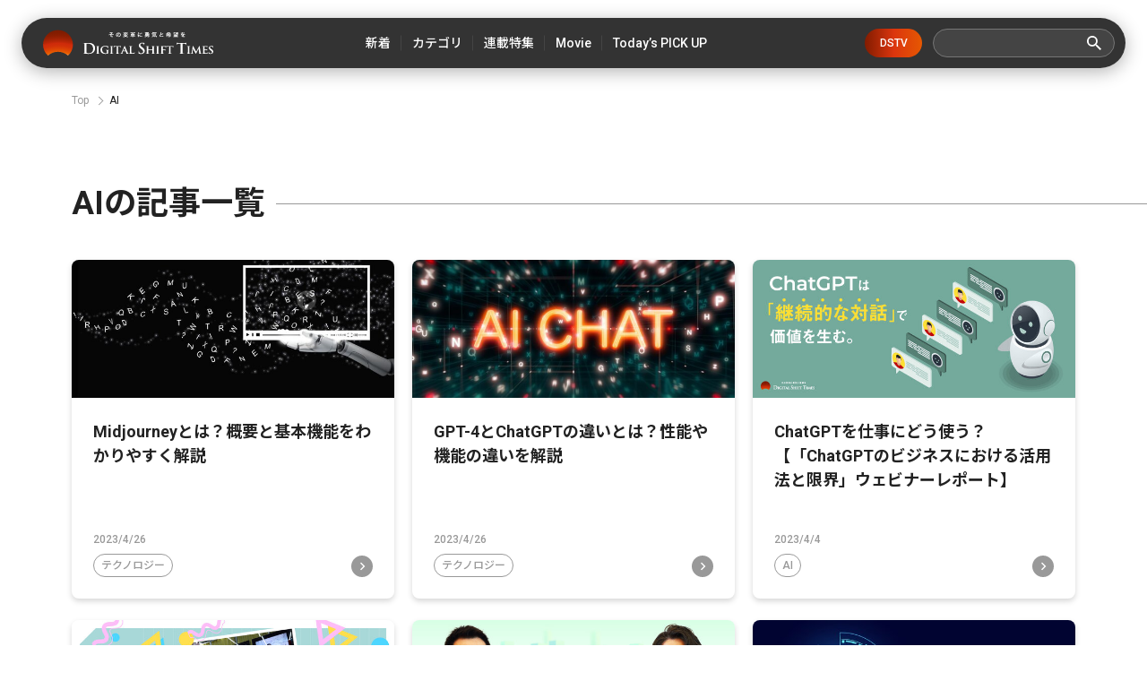

--- FILE ---
content_type: text/html; charset=utf-8
request_url: https://digital-shift.jp/tags/AI?page=5
body_size: 9055
content:












    <!doctype html>
    <html>
    <head>
        <!-- Google Tag Manager -->
<script>(function(w,d,s,l,i){w[l]=w[l]||[];w[l].push({'gtm.start':
new Date().getTime(),event:'gtm.js'});var f=d.getElementsByTagName(s)[0],
j=d.createElement(s),dl=l!='dataLayer'?'&l='+l:'';j.async=true;j.src=
'https://www.googletagmanager.com/gtm.js?id='+i+dl;f.parentNode.insertBefore(j,f);
})(window,document,'script','dataLayer','GTM-W6DQM8P');</script>
<!-- End Google Tag Manager -->




        <meta http-equiv="X-UA-Compatible" content="IE=edge">
        <meta charset="UTF-8">
        <meta name="viewport" content="width=device-width, initial-scale=1.0, user-scalable=0">
        <title>AI - Digital Shift Times（デジタル シフト タイムズ） その変革に勇気と希望を    (page 5)</title>
        
        <link href="https://cdn.clipkit.co/tenants/591/sites/favicons/000/000/001/square/af4c322c-79fc-4c0a-9e52-e8421203f718.png?1558518639" rel="shortcut icon" type="image/vnd.microsoft.icon">
        <link rel="apple-touch-icon" href="https://cdn.clipkit.co/tenants/591/sites/touch_icons/000/000/001/square/4e36e2c1-d5f8-4bef-ae00-4b5fa44b039a.png?1559557236">
        <link rel="preconnect" href="https://fonts.googleapis.com">
        <link rel="preconnect" href="https://fonts.gstatic.com" crossorigin>
        <link href="https://fonts.googleapis.com/css2?family=Noto+Sans+JP:wght@400;500;700&family=Roboto:wght@400;500;700&family=Akshar:wght@400;600&display=swap" rel="stylesheet">
        <link href="https://cdn.clipkit.co/tenants/591/resources/assets/000/000/542/original/slick-theme.css?1685606679" rel="stylesheet">
        <link href="https://cdn.clipkit.co/tenants/591/resources/assets/000/000/543/original/slick.css?1685606679" rel="stylesheet">
        
        <link rel="stylesheet" media="screen" href="https://cdn.clipkit.co/clipkit/stylesheets/application-1.0.css">
        <link href="https://cdn.clipkit.co/tenants/591/resources/assets/000/000/502/original/style.css?1718807831" rel="stylesheet">
        
        <script src="https://cdn.clipkit.co/tenants/591/resources/assets/000/000/534/original/jquery.min.js?1685606678"></script>

        <!--default-->
        <link rel="stylesheet" href="//maxcdn.bootstrapcdn.com/font-awesome/4.6.3/css/font-awesome.min.css">
        
        <!-- cookie.js  -->
        <script src="https://cdnjs.cloudflare.com/ajax/libs/jquery-cookie/1.4.1/jquery.cookie.js"></script>
        <!-- Lightcase -->
        
        
        <!-- digital day -->
        <link rel="stylesheet" href="https://cdn.clipkit.co/tenants/591/resources/assets/000/000/488/original/jquery.yycountdown.css?1633049403">  
        <script src="https://cdn.clipkit.co/tenants/591/resources/assets/000/000/487/original/jquery.yycountdown.min.js?1633049403"></script>
        <!--国際化対応-->
        <script>
          function I18nDummy() {}
          I18nDummy.prototype = {
            defaultLocale : function() { return 'ja'; } ,
            locale : function() { return 'ja'; }
          }
          window.I18n = I18nDummy;
        </script>
        
        
  <link rel="canonical" href="https://digital-shift.jp/tags/AI">
  <meta name="description" content="">
  <meta name="twitter:card" content="summary_large_image">
  <meta name="twitter:domain" content="digital-shift.jp">
  <meta name="twitter:title" content="AI - Digital Shift Times（デジタル シフト タイムズ） その変革に勇気と希望を">
  <meta name="twitter:image" content="https://cdn.clipkit.co/clipkit/images/medium/missing.png">
  <meta name="twitter:description" content="">
  <meta property="og:site_name" content="Digital Shift Times（デジタル シフト タイムズ） その変革に勇気と希望を">
  <meta property="og:title" content="AI">
  <meta property="og:description" content="">
  <meta property="og:type" content="website">
  <meta property="og:url" content="https://digital-shift.jp/tags/AI">
  <meta property="og:image" content="https://cdn.clipkit.co/clipkit/images/large/missing.png">

        <!-- headタグ内の下部に挿入されます -->

<!-- Facebook Pixel Code -->
<script>
!function(f,b,e,v,n,t,s)
{if(f.fbq)return;n=f.fbq=function(){n.callMethod?
n.callMethod.apply(n,arguments):n.queue.push(arguments)};
if(!f._fbq)f._fbq=n;n.push=n;n.loaded=!0;n.version='2.0';
n.queue=[];t=b.createElement(e);t.async=!0;
t.src=v;s=b.getElementsByTagName(e)[0];
s.parentNode.insertBefore(t,s)}(window,document,'script',
'https://connect.facebook.net/en_US/fbevents.js');
 fbq('init', '798632957314376'); 
fbq('track', 'PageView');
</script>
<noscript>
 <img height="1" width="1" 
src="https://www.facebook.com/tr?id=798632957314376&ev=PageView
&noscript=1"/>
</noscript>
<!-- End Facebook Pixel Code -->

<meta name="google-site-verification" content="1lqBs8v4TV28nGNETd2vDsdgaTUJiH21ATg2p6dWq58" />
    <meta name="csrf-param" content="authenticity_token" />
<meta name="csrf-token" content="oMxkfpzVtoR18zt8Uj8gFjw2aPFxVGkpyIt6CiqCdcDl6f3___fEUR45NzAvaazmFtQkppyEeLDD4zOZiN2CnA" /><link rel="next" href="/tags/AI?page=6" />
<link rel="prev" href="/tags/AI?page=4" /><script>window.routing_root_path = '';
window.site_name = 'media';
I18n.defaultLocale = 'ja';
I18n.locale = 'ja';</script></head>
	
    <body>
        <!-- bodyタグ内の上部に挿入されます -->

<!-- Google Tag Manager (noscript) -->
<noscript><iframe src="https://www.googletagmanager.com/ns.html?id=GTM-W6DQM8P"
height="0" width="0" style="display:none;visibility:hidden"></iframe></noscript>
<!-- End Google Tag Manager (noscript) -->

<!-- Vタグ -->
<script src="https://cdn.vdist.link/js/vtag.advertorial.20210412.js"></script>
<script>
 VTag.initTracker('Qysv0N4VRcKq4WMTl0IZ7A', 'd8af331f-7a82-4645-af82-fab3bd16b8be')
</script>

        <header class="l_header">
	<div class="inner flex">
	  
		  <div class="_logo"><a class="flex" href="/">
  			<img src="https://cdn.clipkit.co/tenants/591/resources/assets/000/000/531/original/logo.svg?1685606677" alt="Digital Shift Times（デジタル シフト タイムズ） その変革に勇気と希望を">
  		</a></div>
    
		<ul class="flex _nav">
			<li><a href="https://digital-shift.jp/pick-up"><span>新着</span></a></li>
			<li class="_parent_menu">
				<a><span>カテゴリ</span></a>
				<nav class="_child_menu">
					<ul class="flex">
						<li><a href="https://digital-shift.jp/dx_management">DX経営</a></li>
						<li><a href="https://digital-shift.jp/dx_introduction">DX入門</a></li>
						<li><a href="https://digital-shift.jp/culture">カルチャー</a></li>
						<li><a href="https://digital-shift.jp/technology">テクノロジー</a></li>
						<li><a href="https://digital-shift.jp/ai">AI</a></li>
						<li><a href="https://digital-shift.jp/platformer">プラットフォーマー</a></li>
					</ul>
				</nav>
			</li>
			<li><a href="https://digital-shift.jp/series"><span>連載特集</span></a></li>
			<li class="_parent_menu">
				<a><span>Movie</span></a>
				<nav class="_child_menu">
					<ul class="flex">
						<li><a href="https://digital-shift.jp/dstv">DSTV</a></li>
						<li><a href="https://digital-shift.jp/experience-report">体験レポート</a></li>
					</ul>
				</nav>
			</li>
			<li><a href="https://digital-shift.jp/flash_news"><span>Today’s PICK UP</span></a></li>
		</ul>
		<a class="_btn_dstv" href="https://digital-shift.jp/dstv">DSTV</a>
		<div class="prt_search">
			<form action="/search" role="search">
				<div class="_search flex">
					<input type="text" id="nav-keyword-search" name="q" value="" autocomplete="off">
					<button class="flex" type="submit"><img src="https://cdn.clipkit.co/tenants/591/resources/assets/000/000/521/original/ico_search.svg?1685606676"></button>
				</div>
			</form>
		</div>
		<i class="btn_menu_open"></i>
	</div>
</header>

<div class="forSp">
	<nav class="l_modal_menu" style="display: none;">
		<div class="inner">
			<div class="prt_search">
				<form action="/search" role="search">
					<div class="_search flex">
						<input type="text" id="nav-keyword-search" name="q" value="" autocomplete="off">
						<button class="flex" type="submit"><img src="https://cdn.clipkit.co/tenants/591/resources/assets/000/000/521/original/ico_search.svg?1685606676"></button>
					</div>
				</form>
			</div>
			<ul class="_nav">
				<li><a href="https://digital-shift.jp/pick-up"><span class="flex">新着</span></a></li>
				<li>
					<span class="flex _more">カテゴリ</span>
					<ul>
						<li><a href="https://digital-shift.jp/dx_management"><span class="flex">DX経営</span></a></li>
						<li><a href="https://digital-shift.jp/dx_introduction"><span class="flex">DX入門</span></a></li>
						<li><a href="https://digital-shift.jp/culture"><span class="flex">カルチャー</span></a></li>
						<li><a href="https://digital-shift.jp/technology"><span class="flex">テクノロジー</span></a></li>
						<li><a href="https://digital-shift.jp/ai"><span class="flex">AI</span></a></li>
						<li><a href="https://digital-shift.jp/platformer"><span class="flex">プラットフォーマー</span></a></li>
					</ul>
				</li>
				<li><a href="https://digital-shift.jp/series"><span class="flex">連載特集</span></a></li>
				<li>
					<span class="flex _more">Movie</span>
					<ul>
						<li><a href="https://digital-shift.jp/dstv"><span class="flex">DSTV</span></a></li>
						<li><a href="https://digital-shift.jp/experience-report"><span class="flex">体験レポート</span></a></li>
					</ul>
				</li>
				<li><a href="https://digital-shift.jp/flash_news"><span class="flex">Today’s PICK UP</span></a></li>
			</ul>
			<a class="_btn_dstv" href="https://digital-shift.jp/dstv">DSTV</a>
			<ul class="_sns flex">
				<li><a href="https://www.facebook.com/Digital.Shift.Times/" target="_blank"><img src="https://cdn.clipkit.co/tenants/591/resources/assets/000/000/525/original/ico_sns_fb_wt.svg?1685606677"></a></li>
				<li><a href="https://twitter.com/DST_edit" target="_blank"><img src="https://cdn.clipkit.co/tenants/591/resources/assets/000/000/529/original/ico_sns_tw_wt.svg?1685606677"></a></li>
				<li><a href="https://www.youtube.com/@Digital-Shift-Times/featured" target="_blank"><img src="https://cdn.clipkit.co/tenants/591/resources/assets/000/000/530/original/ico_sns_youtube_wt.svg?1685606677"></a></li>
			<li><a href="https://www.tiktok.com/@digitalshifttimes_ch?is_from_webapp=1&sender_device=pc" target="_blank"><img src="https://cdn.clipkit.co/tenants/591/resources/assets/000/000/527/original/ico_sns_tiktok_wt.svg?1685606677"></a></li>
			</ul>
		</div>
	</nav>
</div>



<div class="l_wrapper">
  

  




<nav class="l_breadcrumb">
  <div class="inner">
    <ul class="flex">
      
        <li class="flex" itemprop="itemListElement" itemscope itemtype="http://schema.org/ListItem">
          
          
          
          <a itemprop="item" href="/">
            <span itemprop="name">
              
                Top
              
            </span>
          </a>
          <meta itemprop="position" content="1">
          
          
        </li>
        
      
      <li class="flex" itemprop="itemListElement" itemscope itemtype="http://schema.org/ListItem">
        <strong itemprop="name">AI</strong>
        <meta itemprop="position" content="2">
      </li>
    </ul>
  </div>
</nav>



        



<section class="l_list_article">
	<div class="inner">
		<div class="prt_ttl_h_ flex">
			<h1 class="_ttl">AIの記事一覧</h1>
			<span></span>
		</div>
		
		
		  <div class="prt_list_article flex">
        
           


	<div class="item_list_article" id="article_1">
		<a href="/flash_news/s_230426_2">
			<div class="_photo">
				<figure>
				  
				    <img src="https://cdn.clipkit.co/tenants/591/articles/images/000/007/330/medium/fe65f83e-e81b-4126-b4a9-e8134356eb9f.jpg?1682398847" alt="Midjourneyとは？概要と基本機能をわかりやすく解説">
				  
				</figure>
			</div>
			<p class="t1">Midjourneyとは？概要と基本機能をわかりやすく解説</p>
		</a>
		<div class="_data flex">
			<div class="_info">
				<p class="_date">2023/4/26</p>
				
				<a class="_cat" href="https://digital-shift.jp/technology">テクノロジー</a>
				
			</div>
			<i class="_more"></i>
		</div>
	</div>



        
           


	<div class="item_list_article" id="article_2">
		<a href="/flash_news/s_230426_1">
			<div class="_photo">
				<figure>
				  
				    <img src="https://cdn.clipkit.co/tenants/591/articles/images/000/007/329/medium/241c0f49-e0ba-4672-ba4e-737a8f114401.jpg?1682396322" alt="GPT-4とChatGPTの違いとは？性能や機能の違いを解説">
				  
				</figure>
			</div>
			<p class="t1">GPT-4とChatGPTの違いとは？性能や機能の違いを解説</p>
		</a>
		<div class="_data flex">
			<div class="_info">
				<p class="_date">2023/4/26</p>
				
				<a class="_cat" href="https://digital-shift.jp/technology">テクノロジー</a>
				
			</div>
			<i class="_more"></i>
		</div>
	</div>



        
           


	<div class="item_list_article" id="article_3">
		<a href="/ai/230404">
			<div class="_photo">
				<figure>
				  
				    <img src="https://cdn.clipkit.co/tenants/591/articles/images/000/007/228/medium/1349f75e-7e4e-4bed-b760-55d1ebb36bfb.jpg?1680491161" alt="ChatGPTを仕事にどう使う？ 【「ChatGPTのビジネスにおける活用法と限界」ウェビナーレポート】">
				  
				</figure>
			</div>
			<p class="t1">ChatGPTを仕事にどう使う？ 【「ChatGPTのビジネスにおける活用法と限界」ウェビナーレポート】</p>
		</a>
		<div class="_data flex">
			<div class="_info">
				<p class="_date">2023/4/4</p>
				
				<a class="_cat" href="https://digital-shift.jp/ai">AI</a>
				
			</div>
			<i class="_more"></i>
		</div>
	</div>



        
           


	<div class="item_list_article" id="article_4">
		<a href="/ai/230316">
			<div class="_photo">
				<figure>
				  
				    <img src="https://cdn.clipkit.co/tenants/591/articles/images/000/007/146/medium/c71e0c5b-fd5f-4f60-9fd5-d617b5134f81.jpg?1678871110" alt="【体験レポート】超パーソナルスタイリングサービス「niaulab by ZOZO」で新しい自分を探してみた！">
				  
				</figure>
			</div>
			<p class="t1">【体験レポート】超パーソナルスタイリングサービス「niaulab by ZOZO」で新しい自分を探してみた！</p>
		</a>
		<div class="_data flex">
			<div class="_info">
				<p class="_date">2023/3/16</p>
				
				<a class="_cat" href="https://digital-shift.jp/ai">AI</a>
				
			</div>
			<i class="_more"></i>
		</div>
	</div>



        
           


	<div class="item_list_article" id="article_5">
		<a href="/marketing/230307">
			<div class="_photo">
				<figure>
				  
				    <img src="https://cdn.clipkit.co/tenants/591/articles/images/000/007/096/medium/ff042c3a-8604-46cf-8f1d-a72a1e028f47.jpg?1678072122" alt="【DX時代の賢いマイホーム購入術】TERASS 江口CEOとモゲチェック 塩澤COOに聞く、不動産および住宅ローンの選び方">
				  
				</figure>
			</div>
			<p class="t1">【DX時代の賢いマイホーム購入術】TERASS 江口CEOとモゲチェック 塩澤COOに聞く、不動産および住宅ローンの選び方</p>
		</a>
		<div class="_data flex">
			<div class="_info">
				<p class="_date">2023/3/7</p>
				
				<a class="_cat" href="https://digital-shift.jp/dx_introduction">DX入門</a>
				
			</div>
			<i class="_more"></i>
		</div>
	</div>



        
           


	<div class="item_list_article" id="article_6">
		<a href="/flash_news/s_230306_3">
			<div class="_photo">
				<figure>
				  
				    <img src="https://cdn.clipkit.co/tenants/591/articles/images/000/007/104/medium/8e3c99cd-1601-4441-aaa4-37a9291b9efe.jpg?1678099683" alt="AIとは？人工知能について基礎から解説">
				  
				</figure>
			</div>
			<p class="t1">AIとは？人工知能について基礎から解説</p>
		</a>
		<div class="_data flex">
			<div class="_info">
				<p class="_date">2023/3/6</p>
				
				<a class="_cat" href="https://digital-shift.jp/technology">テクノロジー</a>
				
			</div>
			<i class="_more"></i>
		</div>
	</div>



        
           


	<div class="item_list_article" id="article_7">
		<a href="/flash_news/s_230306_2">
			<div class="_photo">
				<figure>
				  
				    <img src="https://cdn.clipkit.co/tenants/591/articles/images/000/007/103/medium/3c7cb167-03b5-4e6d-8d47-aca261522022.jpg?1678099010" alt="Google「bard」とは？対話型AIサービスの開始時期や詳細について解説">
				  
				</figure>
			</div>
			<p class="t1">Google「bard」とは？対話型AIサービスの開始時期や詳細について解説</p>
		</a>
		<div class="_data flex">
			<div class="_info">
				<p class="_date">2023/3/6</p>
				
				<a class="_cat" href="https://digital-shift.jp/technology">テクノロジー</a>
				
			</div>
			<i class="_more"></i>
		</div>
	</div>



        
           


	<div class="item_list_article" id="article_8">
		<a href="/ai/230216">
			<div class="_photo">
				<figure>
				  
				    <img src="https://cdn.clipkit.co/tenants/591/articles/images/000/007/006/medium/f4d85ce8-a1aa-4d72-a50d-bf41d6c42136.jpg?1676272449" alt="買取価格25〜35％アップ。ZOZOUSEDのAI活用で、アパレル業界はどう変わる！？">
				  
				</figure>
			</div>
			<p class="t1">買取価格25〜35％アップ。ZOZOUSEDのAI活用で、アパレル業界はどう変わる！？</p>
		</a>
		<div class="_data flex">
			<div class="_info">
				<p class="_date">2023/2/16</p>
				
				<a class="_cat" href="https://digital-shift.jp/ai">AI</a>
				
			</div>
			<i class="_more"></i>
		</div>
	</div>



        
           


	<div class="item_list_article" id="article_9">
		<a href="/dx_strategy/230209">
			<div class="_photo">
				<figure>
				  
				    <img src="https://cdn.clipkit.co/tenants/591/articles/images/000/006/989/medium/6a8ee845-ed9f-49ee-b6d2-f708b947e316.jpg?1675842492" alt="【クリエイティブ5選】デザイン、アニメ、音楽！ DXにより変革が進むクリエイティブ領域">
				  
				</figure>
			</div>
			<p class="t1">【クリエイティブ5選】デザイン、アニメ、音楽！ DXにより変革が進むクリエイティブ領域</p>
		</a>
		<div class="_data flex">
			<div class="_info">
				<p class="_date">2023/2/9</p>
				
				<a class="_cat" href="https://digital-shift.jp/platformer">プラットフォーマー</a>
				
			</div>
			<i class="_more"></i>
		</div>
	</div>



        
           


	<div class="item_list_article" id="article_10">
		<a href="/ai/230125">
			<div class="_photo">
				<figure>
				  
				    <img src="https://cdn.clipkit.co/tenants/591/articles/images/000/006/919/medium/653051a5-67e8-4335-bf11-c2f4b47c7d08.jpg?1674554329" alt="【体験レポート】香りを言語化するAI「KAORIUM」で自分らしい香りを探してみた">
				  
				</figure>
			</div>
			<p class="t1">【体験レポート】香りを言語化するAI「KAORIUM」で自分らしい香りを探してみた</p>
		</a>
		<div class="_data flex">
			<div class="_info">
				<p class="_date">2023/1/25</p>
				
				<a class="_cat" href="https://digital-shift.jp/ai">AI</a>
				
			</div>
			<i class="_more"></i>
		</div>
	</div>



        
           


	<div class="item_list_article" id="article_11">
		<a href="/startup_technology/221213">
			<div class="_photo">
				<figure>
				  
				    <img src="https://cdn.clipkit.co/tenants/591/articles/images/000/006/717/medium/ed6198c3-7be1-4724-8093-be595299e4ad.jpg?1670479214" alt="電話一本、わずか20秒で「認知症疑い」を判定。AIで「認知症対策」はどう変わるのか">
				  
				</figure>
			</div>
			<p class="t1">電話一本、わずか20秒で「認知症疑い」を判定。AIで「認知症対策」はどう変わるのか</p>
		</a>
		<div class="_data flex">
			<div class="_info">
				<p class="_date">2022/12/13</p>
				
				<a class="_cat" href="https://digital-shift.jp/technology">テクノロジー</a>
				
			</div>
			<i class="_more"></i>
		</div>
	</div>



        
           


	<div class="item_list_article" id="article_12">
		<a href="/ai/221206">
			<div class="_photo">
				<figure>
				  
				    <img src="https://cdn.clipkit.co/tenants/591/articles/images/000/006/647/medium/7cc9c381-dfbf-4059-9530-26274142b9aa.jpg?1669621012" alt="【AI×音楽】AI作曲が可能となっても、作曲家の仕事は残る。「FIMMIGRM」が変える音楽の未来＜後編＞">
				  
				</figure>
			</div>
			<p class="t1">【AI×音楽】AI作曲が可能となっても、作曲家の仕事は残る。「FIMMIGRM」が変える音楽の未来＜後編＞</p>
		</a>
		<div class="_data flex">
			<div class="_info">
				<p class="_date">2022/12/6</p>
				
				<a class="_cat" href="https://digital-shift.jp/ai">AI</a>
				
			</div>
			<i class="_more"></i>
		</div>
	</div>



        
		  </div>
		<div class="clearfix paginate text-center"><div class="pull-right num-lines">161 件</div><ul class="pagination"><li class="prev"><a rel="prev" href="/tags/AI?page=4"><span class="fa fa-angle-double-left"></span></a></li><li class="page gap disabled"><span>…</span></li><li class="page "><a href="/tags/AI?page=3">3</a></li><li class="page "><a rel="prev" href="/tags/AI?page=4">4</a></li><li class="page active"><a href="/tags/AI?page=5">5</a></li><li class="page "><a rel="next" href="/tags/AI?page=6">6</a></li><li class="page "><a href="/tags/AI?page=7">7</a></li><li class="page gap disabled"><span>…</span></li><li class="next_page"><a rel="next" href="/tags/AI?page=6"><span class="fa fa-angle-double-right"></span></a></li></ul></div> 
	</div>
</section>





<section class="l_top_special _pg">
	<div class="inner">
		<div class="prt_ttl_h2 flex">
			<h2>Special Features</h2>
			<span>連載特集</span>
		</div>
		
		<div class="prt_special_slider">
		  
			  <div class="_item">
				  <div class="_bnr">
					  <a href="/digitalshift_strategy">
						  <img src="https://cdn.clipkit.co/tenants/591/collection_item_images/images/000/000/016/original/efd730ec-3800-4e38-8a03-927dff2ee764.png?1646791193" alt="世界最先端のデジタルシフト戦略">
					  </a>
				  </div>
			  </div>
			
			  <div class="_item">
				  <div class="_bnr">
					  <a href="/grow_disparity">
						  <img src="https://cdn.clipkit.co/tenants/591/collection_item_images/images/000/000/019/original/4e5dbdac-3428-484b-be98-e251d609d9e7.jpg?1685608109" alt="DX格差拡大中">
					  </a>
				  </div>
			  </div>
			
			  <div class="_item">
				  <div class="_bnr">
					  <a href="/reading_from_ipo">
						  <img src="https://cdn.clipkit.co/tenants/591/collection_item_images/images/000/000/020/original/43107476-ad3f-440c-9e20-3c4c66bfcec0.jpg?1685608185" alt="IPOから読み解く、デジタルシフト">
					  </a>
				  </div>
			  </div>
			
			  <div class="_item">
				  <div class="_bnr">
					  <a href="/challengers">
						  <img src="https://cdn.clipkit.co/tenants/591/collection_item_images/images/000/000/018/original/6deaf42a-f914-45e2-b7d5-efa4d6e8eb03.jpg?1681478230" alt="DIGITAL SHIFT TIMES FOR CHALLENGERS">
					  </a>
				  </div>
			  </div>
			
			  <div class="_item">
				  <div class="_bnr">
					  <a href="/dss2021-report">
						  <img src="https://cdn.clipkit.co/tenants/591/collection_item_images/images/000/000/014/original/a4d30878-ef63-4319-9c17-faeb365a02b5.png?1621990847" alt="イベントレポート From DIGITAL SHIFT SUMMIT 2021">
					  </a>
				  </div>
			  </div>
			
			  <div class="_item">
				  <div class="_bnr">
					  <a href="/society5.0">
						  <img src="https://cdn.clipkit.co/tenants/591/collection_item_images/images/000/000/004/original/07ce900d-9c23-4043-b4f1-e0a96d694e13.png?1615520242" alt="Society5.0 超スマート社会">
					  </a>
				  </div>
			  </div>
			
			  <div class="_item">
				  <div class="_bnr">
					  <a href="/unicorn">
						  <img src="https://cdn.clipkit.co/tenants/591/collection_item_images/images/000/000/005/original/2e3e32fe-5027-4176-ad3d-1626c8a47295.png?1615520255" alt="ユニコーンウォッチ">
					  </a>
				  </div>
			  </div>
			
			  <div class="_item">
				  <div class="_bnr">
					  <a href="/self-driving">
						  <img src="https://cdn.clipkit.co/tenants/591/collection_item_images/images/000/000/006/original/fa8d1732-5e60-42af-bc8b-e1bbc5afc851.png?1615520269" alt="これからモビリティはどう変わるのか？自動運転ラボ">
					  </a>
				  </div>
			  </div>
			
			  <div class="_item">
				  <div class="_bnr">
					  <a href="/privtech">
						  <img src="https://cdn.clipkit.co/tenants/591/collection_item_images/images/000/000/007/original/8123cc2e-47d7-42d3-99d4-00b65640be97.png?1615520298" alt="PrivTech - プライブテック -">
					  </a>
				  </div>
			  </div>
			
			  <div class="_item">
				  <div class="_bnr">
					  <a href="/cec">
						  <img src="https://cdn.clipkit.co/tenants/591/collection_item_images/images/000/000/008/original/f21bb2dd-5b1d-4007-b171-5fa50421b145.png?1615520312" alt="Customer Engagement Conference">
					  </a>
				  </div>
			  </div>
			
		</div>
		
		
		  <a class="item_btn_sm " href="https://digital-shift.jp/series">See More</a>
		
	</div>
</section>









<section class="l_top_popular _pg">
	<div class="inner">
		<div class="prt_ttl_h2 flex">
			<h2>Popular Posts</h2>
			<span>人気記事</span>
		</div>
		<ul class="_tab flex">
			<li><a class="select">月間</a></li>
			<li><a>総合</a></li>
		</ul>
		<div class="prt_box_popular">
		  
		  
			<div class="prt_popular_slider" id="prt_popular_slider_monthly">
			  
			    
			    
				    <div class="_item">
					     


	<div class="item_list_article" id="article_1">
		<a href="/china/220202">
			<div class="_photo">
				<figure>
				  
				    <img src="https://cdn.clipkit.co/tenants/591/articles/images/000/004/778/medium/6030ccfb-95c1-4034-9c67-f4d45892ab9a.png?1643269162" alt="中国EV市場を席巻する、三大新興メーカーを徹底分析。脅威の中国EVメーカー最新事情・後編【中国デジタル企業最前線】">
				  
				</figure>
			</div>
			<p class="t1">中国EV市場を席巻する、三大新興メーカーを徹底分析。脅威の中国EVメーカー最新事情・後編【中国デジタル企業最前線】</p>
		</a>
		<div class="_data flex">
			<div class="_info">
				<p class="_date">2022/2/2</p>
				
				<a class="_cat" href="https://digital-shift.jp/technology">テクノロジー</a>
				
			</div>
			<i class="_more"></i>
		</div>
	</div>



					    
					    
				    </div>
				  
				  
        
			    
			    
				    <div class="_item">
					     


	<div class="item_list_article" id="article_2">
		<a href="/ai/231114">
			<div class="_photo">
				<figure>
				  
				    <img src="https://cdn.clipkit.co/tenants/591/articles/images/000/008/021/medium/4db6f084-fb60-415f-b4f5-7db2850a62b6.jpg?1699431663" alt="自分にそっくりの「AIクローン」で働き方はどう変わるか。オルツ社代表に訊く">
				  
				</figure>
			</div>
			<p class="t1">自分にそっくりの「AIクローン」で働き方はどう変わるか。オルツ社代表に訊く</p>
		</a>
		<div class="_data flex">
			<div class="_info">
				<p class="_date">2023/11/14</p>
				
				<a class="_cat" href="https://digital-shift.jp/ai">AI</a>
				
			</div>
			<i class="_more"></i>
		</div>
	</div>



					    
					    
				    </div>
				  
				  
        
			    
			    
				    <div class="_item">
					     


	<div class="item_list_article" id="article_3">
		<a href="/platformer/230713">
			<div class="_photo">
				<figure>
				  
				    <img src="https://cdn.clipkit.co/tenants/591/articles/images/000/007/660/medium/96c7449c-4005-4139-b5f2-9c9833e50cee.jpg?1689063880" alt="金利4%超の「アップル銀行」が日本に上陸したら。影響を受ける企業・業種は？">
				  
				</figure>
			</div>
			<p class="t1">金利4%超の「アップル銀行」が日本に上陸したら。影響を受ける企業・業種は？</p>
		</a>
		<div class="_data flex">
			<div class="_info">
				<p class="_date">2023/7/13</p>
				
				<a class="_cat" href="https://digital-shift.jp/platformer">プラットフォーマー</a>
				
			</div>
			<i class="_more"></i>
		</div>
	</div>



					    
					    
				    </div>
				  
				  
        
			    
			    
				    <div class="_item">
					     


	<div class="item_list_article" id="article_4">
		<a href="/startup_technology/220726">
			<div class="_photo">
				<figure>
				  
				    <img src="https://cdn.clipkit.co/tenants/591/articles/images/000/005/865/medium/b664949f-4610-4ef5-ae3b-1c3eb2ab7e1f.jpg?1658739497" alt="メンタルヘルス後進国、日本。DXはメンタルヘルスに貢献できるのか">
				  
				</figure>
			</div>
			<p class="t1">メンタルヘルス後進国、日本。DXはメンタルヘルスに貢献できるのか</p>
		</a>
		<div class="_data flex">
			<div class="_info">
				<p class="_date">2022/7/26</p>
				
				<a class="_cat" href="https://digital-shift.jp/technology">テクノロジー</a>
				
			</div>
			<i class="_more"></i>
		</div>
	</div>



					    
					    
				    </div>
				  
				  
        
			    
			    
				    <div class="_item">
					     


	<div class="item_list_article" id="article_5">
		<a href="/startup_technology/210215">
			<div class="_photo">
				<figure>
				  
				    <img src="https://cdn.clipkit.co/tenants/591/articles/images/000/002/531/medium/19261912-20b0-4cf9-ad7d-eb97c16efd55.png?1612776512" alt="世界のMaaS先進事例7選。鉄道・バス・タクシーなど交通手段を統合したサブスクモデルも！">
				  
				</figure>
			</div>
			<p class="t1">世界のMaaS先進事例7選。鉄道・バス・タクシーなど交通手段を統合したサブスクモデルも！</p>
		</a>
		<div class="_data flex">
			<div class="_info">
				<p class="_date">2021/2/15</p>
				
				<a class="_cat" href="https://digital-shift.jp/technology">テクノロジー</a>
				
			</div>
			<i class="_more"></i>
		</div>
	</div>



					    
					    
				    </div>
				  
				  
            
			</div>
		</div>
		<div class="prt_box_popular _vanish">
		  
		  
			<div class="prt_popular_slider" id="prt_popular_slider_all">
			  
          
          
				    <div class="_item">
					     


	<div class="item_list_article" id="article_1">
		<a href="/startup_technology/MZ200224">
			<div class="_photo">
				<figure>
				  
				    <img src="https://cdn.clipkit.co/tenants/591/articles/images/000/000/357/medium/df71801e-b83e-4e5d-888b-0cd7781e3fb3.png?1582192152" alt="ただの激安通販アプリじゃない。AmazonにもマネできないWishの戦略 ～デジタルシフト未来マガジン〜">
				  
				</figure>
			</div>
			<p class="t1">ただの激安通販アプリじゃない。AmazonにもマネできないWishの戦略 ～デジタルシフト未来マガジン〜</p>
		</a>
		<div class="_data flex">
			<div class="_info">
				<p class="_date">2020/2/25</p>
				
				<a class="_cat" href="https://digital-shift.jp/platformer">プラットフォーマー</a>
				
			</div>
			<i class="_more"></i>
		</div>
	</div>



					    
					    
				    </div>
				  
				  
				
          
          
				    <div class="_item">
					     


	<div class="item_list_article" id="article_2">
		<a href="/china/220202">
			<div class="_photo">
				<figure>
				  
				    <img src="https://cdn.clipkit.co/tenants/591/articles/images/000/004/778/medium/6030ccfb-95c1-4034-9c67-f4d45892ab9a.png?1643269162" alt="中国EV市場を席巻する、三大新興メーカーを徹底分析。脅威の中国EVメーカー最新事情・後編【中国デジタル企業最前線】">
				  
				</figure>
			</div>
			<p class="t1">中国EV市場を席巻する、三大新興メーカーを徹底分析。脅威の中国EVメーカー最新事情・後編【中国デジタル企業最前線】</p>
		</a>
		<div class="_data flex">
			<div class="_info">
				<p class="_date">2022/2/2</p>
				
				<a class="_cat" href="https://digital-shift.jp/technology">テクノロジー</a>
				
			</div>
			<i class="_more"></i>
		</div>
	</div>



					    
					    
				    </div>
				  
				  
				
          
          
				    <div class="_item">
					     


	<div class="item_list_article" id="article_3">
		<a href="/platformer/230713">
			<div class="_photo">
				<figure>
				  
				    <img src="https://cdn.clipkit.co/tenants/591/articles/images/000/007/660/medium/96c7449c-4005-4139-b5f2-9c9833e50cee.jpg?1689063880" alt="金利4%超の「アップル銀行」が日本に上陸したら。影響を受ける企業・業種は？">
				  
				</figure>
			</div>
			<p class="t1">金利4%超の「アップル銀行」が日本に上陸したら。影響を受ける企業・業種は？</p>
		</a>
		<div class="_data flex">
			<div class="_info">
				<p class="_date">2023/7/13</p>
				
				<a class="_cat" href="https://digital-shift.jp/platformer">プラットフォーマー</a>
				
			</div>
			<i class="_more"></i>
		</div>
	</div>



					    
					    
				    </div>
				  
				  
				
          
          
				    <div class="_item">
					     


	<div class="item_list_article" id="article_4">
		<a href="/startup_technology/210512">
			<div class="_photo">
				<figure>
				  
				    <img src="https://cdn.clipkit.co/tenants/591/articles/images/000/003/140/medium/8a5e9c82-d097-4cb0-b1f2-bb6c6a528bf2.png?1619595796" alt="「8割以上の精度で、赤ちゃんが泣く理由が判明」CES2021イノベーションアワード受賞。注目の日本発ベビーテック企業とは">
				  
				</figure>
			</div>
			<p class="t1">「8割以上の精度で、赤ちゃんが泣く理由が判明」CES2021イノベーションアワード受賞。注目の日本発ベビーテック企業とは</p>
		</a>
		<div class="_data flex">
			<div class="_info">
				<p class="_date">2021/5/12</p>
				
				<a class="_cat" href="https://digital-shift.jp/technology">テクノロジー</a>
				
			</div>
			<i class="_more"></i>
		</div>
	</div>



					    
					    
				    </div>
				  
				  
				
          
          
				    <div class="_item">
					     


	<div class="item_list_article" id="article_5">
		<a href="/startup_technology/210215">
			<div class="_photo">
				<figure>
				  
				    <img src="https://cdn.clipkit.co/tenants/591/articles/images/000/002/531/medium/19261912-20b0-4cf9-ad7d-eb97c16efd55.png?1612776512" alt="世界のMaaS先進事例7選。鉄道・バス・タクシーなど交通手段を統合したサブスクモデルも！">
				  
				</figure>
			</div>
			<p class="t1">世界のMaaS先進事例7選。鉄道・バス・タクシーなど交通手段を統合したサブスクモデルも！</p>
		</a>
		<div class="_data flex">
			<div class="_info">
				<p class="_date">2021/2/15</p>
				
				<a class="_cat" href="https://digital-shift.jp/technology">テクノロジー</a>
				
			</div>
			<i class="_more"></i>
		</div>
	</div>



					    
					    
				    </div>
				  
				  
				    
			</div>
		</div>
		<a class="item_btn_sm" href="https://digital-shift.jp/popular-articles">See More</a>
	</div>
</section>





        </div>

<footer class="l_footer">
	<div class="inner">
		<a class="_logo" href="/"><img src="https://cdn.clipkit.co/tenants/591/resources/assets/000/000/531/original/logo.svg?1685606677" alt="Digital Shift Times（デジタル シフト タイムズ） その変革に勇気と希望を"></a>
		<ul class="_sns flex">
			<li><a href="https://twitter.com/DST_edit" target="_blank"><img src="https://cdn.clipkit.co/tenants/591/resources/assets/000/000/529/original/ico_sns_tw_wt.svg?1685606677"></a></li>
			<li><a href="https://www.facebook.com/Digital.Shift.Times/" target="_blank"><img src="https://cdn.clipkit.co/tenants/591/resources/assets/000/000/525/original/ico_sns_fb_wt.svg?1685606677"></a></li>
			<li><a href="https://www.youtube.com/@Digital-Shift-Times/featured" target="_blank"><img src="https://cdn.clipkit.co/tenants/591/resources/assets/000/000/530/original/ico_sns_youtube_wt.svg?1685606677"></a></li>
			<li><a href="https://www.tiktok.com/@digitalshifttimes_ch?is_from_webapp=1&sender_device=pc" target="_blank"><img src="https://cdn.clipkit.co/tenants/591/resources/assets/000/000/527/original/ico_sns_tiktok_wt.svg?1685606677"></a></li>
		</ul>
		<ul class="flex _nav">
			<li><a href="/about_digital-shift-times">デジタルシフトタイムズとは</a></li>
			<li><a href="/startup_technology/about_digital-shift">デジタルシフトとは</a></li>
			<li><a href="/company">運営会社</a></li>
			<li><a href="https://digital-holdings.co.jp/contact_dst" target="_blank">お問い合わせ</a></li>
			<li><a href="https://digital-holdings.co.jp/privacy" target="_blank">プライバシーポリシー</a></li>
			<li><a href="/ad-terms">広告掲載</a></li>
			<li><a href="/terms">利用規約</a></li>
		</ul>
		<p class="_copy">&copy; Digital Shift Times. All Rights Reserved.</p>
	</div>
</footer>

        <script src="https://cdn.clipkit.co/tenants/591/resources/assets/000/000/544/original/slick.min.js?1685606680"></script>
        <script src="https://cdn.clipkit.co/tenants/591/resources/assets/000/000/532/original/common.js?1685606677"></script>
        

        <!-- リニューアル以前からのtag -->
        <script>
          $(document).ready( function () {
              var domain = location.href.match(/^http?(s)?(:\/\/[a-zA-Z0-9-.:]+)/i)[0];
              $('a[href^=http]').not('[href*="'+domain+'"]').attr('target','_blank');
           
              // ドメイン名の取得はlocationプロパティでも取得することができます。
              // 正規表現で取得した例
              console.log(domain);
           
              // locationプロパティを使用する場合
              console.log(location.hostname);
           
              // locationプロパティPort番号を含む場合
              console.log(location.host);
          })
        </script> 

        <!-- ADPLAN tag-->

<script type="text/javascript">
/**
 * ADPLAN v7 Page View Tag
 * Opt, Inc. All rights reserved.
 */
if (!window._adp) { window._adp = []; }
window._adp.push({
  emailOrUserIdForMatching: null, // クロスデバイス用のメールアドレスまたは会員ID
  title: null, // イベント発生ページのページタイトル（設定しない場合自動取得）
  locationUrl: null, // イベント発生ページのURL（設定しない場合自動取得）
  pvDetail: {}, // 任意のパラメータ
  specificParameters: {
    identifier: null // ユーザー識別子
  },
  s: "ws",
  a: "252",
  u: "https://a252.tracker.adplan7.com/ws/v/j/252",
  db: "https://a252.tracker.adplan7.com/db/pb/252",
  d: "https://a252.tracker.adplan7.com/",
  cd: ["digital-shift.jp"]
});
(function(t) {
  var i = document.createElement(t), s;
  i.type = "text/javascript";
  i.src = "https://widget.adplan7.com/s/1.0/ws.js";
  i.charset = "UTF-8";
  i.async = true;
  s = document.getElementsByTagName(t)[0];
  s.parentNode.insertBefore(i, s);
})("script");
</script>


    <script src="//cdn.clipkit.co/clipkit_assets/beacon-414f23f8ff2b763f9a6861cc093f7ad22529a6ba44cd8cf474410fb416eaa182.js" async="async" id="clipkit-beacon" data-page-type="tag" data-page-id="26" data-domain="digital-shift.jp" data-url="/tags/AI?page=5" data-href="https://digital-shift.jp/media/beacon"></script><script async="async" data-label="saas" src="//b.clipkit.co/"></script>

<!--Clipkit(R) v14.22.1-20251127 Copyright (C) 2025 VECTOR Inc.-->

</body>
</html>





--- FILE ---
content_type: text/css
request_url: https://cdn.clipkit.co/tenants/591/resources/assets/000/000/502/original/style.css?1718807831
body_size: 11704
content:
*{-webkit-text-size-adjust:100%;min-width:0;min-height:0}html{margin:0;padding:0;font-size:62.5%}body{font-family:'Roboto', 'Noto Sans JP', sans-serif;font-size:1.5rem;line-height:1.0em;letter-spacing:0;color:#222;background:#fff;margin:0;padding:0;position:relative;word-wrap:break-word;-webkit-font-smoothing:antialiased;-moz-osx-font-smoothing:grayscale;font-smoothing:antialiased}h1{line-height:1.0em;font-weight:400;margin:0;padding:0}h2{line-height:1.0em;font-weight:400;margin:0;padding:0}h3{line-height:1.0em;font-weight:400;margin:0;padding:0}h4{line-height:1.0em;font-weight:400;margin:0;padding:0}h5{line-height:1.0em;font-weight:400;margin:0;padding:0}h6{line-height:1.0em;font-weight:400;margin:0;padding:0}p{line-height:1.0em;font-weight:400;margin:0;padding:0}a{line-height:1.0em;font-weight:400;margin:0;padding:0;text-decoration:none;transition:.4s}a:hover{text-decoration:none}a:hover img{opacity:1.0;_filter:alpha(opacity=100)}a img{border:none}a[target="_blank"]:after{display:none !important}a[target="_blank"]:hover,a[target="_blank"]:focus{text-decoration:none}a:focus,button:focus{outline:0}ul{line-height:1.0em;font-weight:400;margin:0;padding:0}li{line-height:1.0em;font-weight:400;margin:0;padding:0;list-style-type:none;list-style-position:outside}ol{line-height:1.0em;font-weight:400;margin:0;padding:0}dl{line-height:1.0em;font-weight:400;margin:0;padding:0}dt{line-height:1.0em;font-weight:400;margin:0;padding:0}dd{line-height:1.0em;font-weight:400;margin:0;padding:0}table{line-height:1.0em;font-weight:400;margin:0;padding:0;border-collapse:collapse}tr{line-height:1.0em;font-weight:400;margin:0;padding:0}th{line-height:1.0em;font-weight:400;margin:0;padding:0}td{line-height:1.0em;font-weight:400;margin:0;padding:0}b{line-height:1.0em;font-weight:400;margin:0;padding:0;font-weight:700}span{line-height:1.0em;font-weight:400;margin:0;padding:0}strong{line-height:1.0em;font-weight:400;margin:0;padding:0;font-weight:700}img{vertical-align:bottom;max-width:100%;height:auto}figure{display:block;margin:0}:focus{outline:none}.forSp{display:none}.inner{width:100%;max-width:1160px;padding:0 20px;margin:0 auto;box-sizing:border-box;position:relative}.flex{display:flex;align-items:center}.l_wrapper{padding-top:100px}.prt_ttl_h2{margin-bottom:40px}.prt_ttl_h2 h2{font-size:5.2rem;font-weight:700;line-height:1.3em;border-bottom:0}.prt_ttl_h2 span{font-size:1.4rem;font-weight:700;line-height:1.7em;letter-spacing:.5em;margin:10px 0 0 24px;display:block;flex:1}.prt_ttl_h2 span:after{content:'';display:block;width:200%;height:1px;background:#999;margin-top:5px}.prt_list_article{align-items:flex-start;flex-wrap:wrap}.prt_list_article .item_list_article{width:calc((100% - 40px) / 3);margin:0 20px 24px 0}.prt_list_article .item_list_article:nth-of-type(3n){margin-right:0}.prt_list_article .item_list_banner{width:calc((100% - 40px) / 3);margin:0 20px 24px 0;border-radius:8px;background:#fff;box-shadow:0 3px 6px rgba(0,0,0,0.16);overflow:hidden;transition:.4s}.prt_list_article .item_list_banner:nth-of-type(3n){margin-right:0}.prt_list_article .item_list_banner:hover{box-shadow:0 3px 30px rgba(0,0,0,0.16);opacity:.7}.item_list_article{border-radius:8px;background:#fff;box-shadow:0 3px 6px rgba(0,0,0,0.16);overflow:hidden;transition:.4s}.item_list_article a ._photo figure{width:100%;padding-top:42.777%;position:relative;overflow:hidden;display:block;transition:.4s}.item_list_article a ._photo figure img{display:block;width:100%;height:100%;position:absolute;top:50%;left:50%;transform:translate(-50%, -50%);object-fit:cover}.item_list_article a p{color:#222;font-size:1.8rem;font-weight:700;line-height:1.555em;height:112px;margin:24px 24px 16px 24px;display:-webkit-box;-webkit-box-orient:vertical;text-overflow:ellipsis;-webkit-line-clamp:4;overflow:hidden;transition:.4s}.item_list_article a:hover ._photo figure{opacity:.7}.item_list_article a:hover p{color:#E65802}.item_list_article a:hover+._data ._more{background:url(https://cdn.clipkit.co/tenants/591/resources/assets/000/000/516/original/ico_more_hover.svg?1685606675) center center/contain no-repeat}.item_list_article ._data{align-items:flex-end;padding:0 24px 24px 24px}.item_list_article ._data ._info{flex:1}.item_list_article ._data ._info ._date{font-size:1.2rem;font-weight:500;color:#999;margin-bottom:10px}.item_list_article ._data ._info ._cat{display:inline-block;font-size:1.2rem;font-weight:500;color:#999;border:1px solid #999;border-radius:13px;padding:6px 8px;transition:.4s}.item_list_article ._data ._info ._cat:hover{color:#222;border:1px solid #222;background:rgba(230,230,230,0.5)}.item_list_article ._data ._more{display:block;width:24px;height:24px;background:url(https://cdn.clipkit.co/tenants/591/resources/assets/000/000/515/original/ico_more.svg?1685606675) center center/contain no-repeat;transition:.4s}.item_list_article:hover{box-shadow:0 3px 30px rgba(0,0,0,0.16)}.item_btn_sm{display:block;margin:0 auto;font-size:1.6rem;font-weight:700;line-height:1.5em;color:#fff;background:#222;text-align:center;max-width:360px;padding:16px 0;border-radius:28px;box-sizing:border-box;box-shadow:0 4px 6px rgba(0,0,0,0.24);position:relative}.item_btn_sm:after{content:'';display:block;width:7px;height:7px;border-top:2px solid #fff;border-right:2px solid #fff;transform:translateY(-50%) rotate(45deg);position:absolute;top:50%;right:30px;transition:.4s;box-sizing:content-box}.item_btn_sm:hover{color:#fff;background:linear-gradient(90deg, #821c00 0%, #db350e 50.74%, #e65802 100%);box-shadow:0 8px 20px rgba(0,0,0,0.2)}.item_btn_sm:hover:after{right:22px}a.item_btn_sm[target="_blank"]:after{display:block !important;content:"";margin:0}.item_btn_sm._white{color:#222;background:#fff}.item_btn_sm._white:after{border-top:2px solid #222;border-right:2px solid #222}.item_btn_sm._white:hover{color:#fff;background:linear-gradient(90deg, #821c00 0%, #db350e 50.74%, #e65802 100%)}.item_btn_sm._white:hover:after{border-top:2px solid #fff;border-right:2px solid #fff}.l_header{width:calc(100% - 40px);max-width:1232px;position:fixed;top:20px;left:50%;transform:translate(-50%, 0);z-index:100}.l_header .inner{max-width:none;height:56px;padding:0 12px 0 24px;border-radius:28px;background:transparent;box-shadow:0 4px 20px rgba(0,0,0,0.3);backdrop-filter:blur(9.8650302887px);--webkit-backdrop-filter: blur(9.865030288696289px);background:rgba(0,0,0,0.8)}.l_header ._logo a{width:190px}.l_header ._logo a img{display:block;width:100%}.l_header ul._nav{margin-left:auto;white-space:nowrap}.l_header ul._nav li:last-child a span:after{display:none}.l_header ul._nav li a{color:#fff}.l_header ul._nav li a:hover{color:#E65802}.l_header ul._nav li a span{font-size:1.4rem;font-weight:500;line-height:56px;display:block;padding:0 12px;cursor:pointer;position:relative}.l_header ul._nav li a span:after{content:'';display:block;width:1px;height:17px;background:#444;position:absolute;top:50%;right:0;transform:translate(0, -50%)}.l_header ul._nav li._parent_menu ._child_menu{border-radius:0 0 20px 20px;background:#444;box-shadow:0 4px 20px rgba(0,0,0,0.16);border-top:1px solid #E65802;width:100%;width:calc(100% - 70px);max-width:1161px;padding:11px 0 12px;box-sizing:border-box;position:absolute;top:100%;left:50%;transform:translate(-50%, 0);visibility:hidden;opacity:0;transition:.4s}.l_header ul._nav li._parent_menu ._child_menu ul{justify-content:center}.l_header ul._nav li._parent_menu ._child_menu ul li{border-right:1px solid #666}.l_header ul._nav li._parent_menu ._child_menu ul li:last-child{border-right:none}.l_header ul._nav li._parent_menu ._child_menu ul li a{font-size:1.4rem;font-weight:500;line-height:20px;padding:0 16px}.l_header ul._nav li._parent_menu:hover ._child_menu{visibility:visible;opacity:1}.l_header ._btn_dstv{color:#fff;font-size:1.2rem;font-weight:500;display:block;width:64px;line-height:32px;text-align:center;border-radius:16px;background:linear-gradient(90deg, #821c00 0%, #db350e 50.74%, #e65802 100%);margin:0 12px 0 13.75%}.l_header ._btn_dstv:hover{background:#E65802}.l_header .btn_menu_open{display:none}.prt_search{width:203px}.prt_search ._search{background:#444;border:1px solid #767676;box-sizing:border-box;padding:0 14px;border-radius:16px}.prt_search ._search input[type=text]{appearance:none;font-family:'Roboto', 'Noto Sans JP', sans-serif;font-size:1.4rem;font-weight:500;line-height:30px;display:block;box-sizing:border-box;color:#fff;background:none;border:none;margin:0;padding:0;flex:1;max-width:none}.prt_search ._search button{appearance:none;background:none;width:16px;height:16px;line-height:unset;cursor:pointer;border:none;padding:0;margin:0}.prt_search ._search button img{width:100%}.l_footer{padding:80px 0 40px;color:#fff;background:#222;text-align:center}.l_footer .inner{max-width:1180px}.l_footer ._logo{width:250px;display:block;margin:0 auto 46px}.l_footer ._sns{justify-content:center;margin-bottom:45px}.l_footer ._sns li{margin:0 13px}.l_footer ._sns li a{display:block;width:33px;height:33px}.l_footer ._nav{justify-content:center;flex-wrap:wrap}.l_footer ._nav li{margin:10px 23px}.l_footer ._nav li a{font-size:1.4rem;font-weight:700;color:#fff;display:flex;align-items:center}.l_footer ._nav li a:after{content:'';display:block;position:relative;width:6px;height:6px;border-top:2px solid #fff;border-right:2px solid #fff;transform:rotate(45deg);margin-left:8px;box-sizing:content-box}.l_footer ._nav li a[target="_blank"]:after{display:block !important;margin:0}.l_footer ._copy{font-size:1.2rem;line-height:1.5em;margin-top:40px}.prt_kv_slider_bg{position:absolute;top:0;left:0;width:100%;height:440px;overflow:hidden}.prt_kv_slider_bg ._item{width:100%;height:440px;overflow:hidden}.prt_kv_slider_bg ._item figure{width:calc(100% + 40px);height:480px;position:relative;overflow:hidden;display:block;top:-20px;left:-20px}.prt_kv_slider_bg ._item figure img{display:block;width:100%;height:100%;position:absolute;top:50%;left:50%;transform:translate(-50%, -50%);object-fit:cover;transition:.4s;-webkit-filter:blur(19.6513004303px);filter:blur(19.6513004303px)}.l_top_kv{z-index:1;position:relative}.l_top_kv .inner{max-width:1208px}.l_top_kv .prt_kv_slider{flex:1;margin:0 8px 0 0}.l_top_kv .prt_kv_slider ._item a{width:100%;padding-top:42.777%;position:relative;overflow:hidden;display:block;border-radius:8px;background:#fff}.l_top_kv .prt_kv_slider ._item a img{display:block;width:100%;height:100%;position:absolute;top:50%;left:50%;transform:translate(-50%, -50%);object-fit:cover;transition:.4s}.l_top_kv .prt_kv_slider ._item a:hover img{opacity:.7}.l_top_kv .prt_kv_slider .slick-prev{width:30px;height:60px;z-index:1;left:12px}.l_top_kv .prt_kv_slider .slick-prev:before{content:'';display:block;opacity:1;width:30px;height:60px;background:url(https://cdn.clipkit.co/tenants/591/resources/assets/000/000/512/original/ico_kv_slide_prev.svg?1685606675) center center/contain no-repeat}.l_top_kv .prt_kv_slider .slick-next{width:30px;height:60px;z-index:1;right:12px}.l_top_kv .prt_kv_slider .slick-next:before{content:'';display:block;opacity:1;width:30px;height:60px;background:url(https://cdn.clipkit.co/tenants/591/resources/assets/000/000/511/original/ico_kv_slide_next.svg?1685606675) center center/contain no-repeat}.l_top_kv .prt_kv_slider .slick-dots{display:flex;justify-content:center;bottom:20px}.l_top_kv .prt_kv_slider .slick-dots li{display:block;width:7px;height:7px;margin:0 4px}.l_top_kv .prt_kv_slider .slick-dots li button{width:7px;height:7px;padding:0;background:#fff;border:1px solid #DDD;border-radius:50%}.l_top_kv .prt_kv_slider .slick-dots li button:before{display:none}.l_top_kv .prt_kv_slider .slick-dots li.slick-active button{background:#E65802}.l_top_kv .prt_kv_bnr{width:24%}.l_top_kv .prt_kv_bnr ._item+._item{margin-top:8px}.l_top_kv .prt_kv_bnr ._item a{width:100%;padding-top:42.777%;position:relative;overflow:hidden;display:block;border-radius:8px;background:#fff}.l_top_kv .prt_kv_bnr ._item a img{display:block;width:100%;height:100%;position:absolute;top:50%;left:50%;transform:translate(-50%, -50%);object-fit:cover;transition:.4s}.l_top_kv .prt_kv_bnr ._item a:hover img{opacity:.7}.l_top_latest{margin-top:-35px;padding:85px 0 80px;position:relative;overflow:hidden}.l_top_latest:before{content:'';display:block;background:#EEE;width:86%;height:100%;position:absolute;top:0;left:0}.l_top_latest .item_btn_sm{margin-top:16px}.l_top_special{color:#fff;padding:88px 0 80px;background:#222;position:relative;overflow:hidden}.l_top_special:before{content:'';display:block;background:url(https://cdn.clipkit.co/tenants/591/resources/assets/000/000/505/original/bg_top_special.png?1685606674) left top/17px;width:13.671%;height:100%;position:absolute;top:0;left:0}.l_top_special .prt_special_slider{margin-bottom:48px}.l_top_special .prt_special_slider .slick-list{overflow:visible;margin:0 -10px}.l_top_special .prt_special_slider ._item ._bnr{padding:0 10px}.l_top_special .prt_special_slider ._item ._bnr a{width:100%;padding-top:42.777%;position:relative;overflow:hidden;display:block;border-radius:8px;transition:.4s;box-shadow:0 3px 6px rgba(0,0,0,0.16);background:#fff}.l_top_special .prt_special_slider ._item ._bnr a img{display:block;width:100%;height:100%;position:absolute;top:50%;left:50%;transform:translate(-50%, -50%);object-fit:cover;transition:.4s}.l_top_special .prt_special_slider ._item ._bnr a:hover img{opacity:.7}.l_top_special .prt_special_slider .slick-prev{width:72px;height:72px;z-index:1;filter:drop-shadow(0 3px 6px rgba(0,0,0,0.16));left:-36px}.l_top_special .prt_special_slider .slick-prev:before{content:'';display:block;opacity:.6;width:72px;height:72px;background:url(https://cdn.clipkit.co/tenants/591/resources/assets/000/000/523/original/ico_slide_prev.svg?1685606676) center center/contain no-repeat}.l_top_special .prt_special_slider .slick-next{width:72px;height:72px;z-index:1;filter:drop-shadow(0 3px 6px rgba(0,0,0,0.16));right:-36px}.l_top_special .prt_special_slider .slick-next:before{content:'';display:block;opacity:.6;width:72px;height:72px;background:url(https://cdn.clipkit.co/tenants/591/resources/assets/000/000/522/original/ico_slide_next.svg?1685606676) center center/contain no-repeat}.l_top_special .prt_special_slider .slick-prev.slick-disabled{display:none !important}.l_top_special .prt_special_slider .slick-next.slick-disabled{display:none !important}.l_top_popular{padding:80px 0;position:relative;overflow:hidden}.l_top_popular:before{content:'';display:block;background:#EEE;width:86%;height:100%;position:absolute;top:0;right:0}.l_top_popular .prt_ttl_h2{margin-bottom:20px}.l_top_popular ul._tab{position:absolute;top:36px;right:20px;background:#999;border-radius:16px}.l_top_popular ul._tab li{width:80px}.l_top_popular ul._tab li a{display:block;color:#fff;font-size:1.4rem;font-weight:700;line-height:32px;text-align:center;cursor:pointer;border-radius:16px;transition:0s}.l_top_popular ul._tab li a:hover{color:#222}.l_top_popular ul._tab li a.select{background:#222}.l_top_popular ul._tab li a.select:hover{color:#fff}.l_top_popular .prt_box_popular._vanish{opacity:0;visibility:hidden;height:0px;overflow:hidden}.l_top_popular .prt_popular_slider{margin-bottom:0}.l_top_popular .prt_popular_slider .slick-list{overflow:visible;margin:0 -10px}.l_top_popular .prt_popular_slider ._item{padding:36px 10px 0 10px;position:relative}.l_top_popular .prt_popular_slider ._item:before{font-size:3.0rem;font-weight:900;color:#fff;text-align:center;display:block;width:72px;height:39px;box-sizing:border-box;padding-top:13px;position:absolute;top:0;left:18px;background:url(https://cdn.clipkit.co/tenants/591/resources/assets/000/000/520/original/ico_rank_num_bg.svg?1685606676) center top/contain no-repeat}.l_top_popular .prt_popular_slider ._item:nth-of-type(1):before{content:'1'}.l_top_popular .prt_popular_slider ._item:nth-of-type(2):before{content:'2'}.l_top_popular .prt_popular_slider ._item:nth-of-type(3):before{content:'3'}.l_top_popular .prt_popular_slider ._item:nth-of-type(4):before{content:'4'}.l_top_popular .prt_popular_slider ._item:nth-of-type(5):before{content:'5'}.l_top_popular .prt_popular_slider ._item:nth-of-type(6):before{content:'6'}.l_top_popular .prt_popular_slider ._item:nth-of-type(7):before{content:'7'}.l_top_popular .prt_popular_slider ._item:nth-of-type(8):before{content:'8'}.l_top_popular .prt_popular_slider ._item:nth-of-type(9):before{content:'9'}.l_top_popular .prt_popular_slider ._item:nth-of-type(10):before{content:'10'}.l_top_popular .prt_popular_slider .slick-prev{width:72px;height:72px;z-index:1;filter:drop-shadow(0 3px 6px rgba(0,0,0,0.16));left:-36px}.l_top_popular .prt_popular_slider .slick-prev:before{content:'';display:block;opacity:.6;width:72px;height:72px;background:url(https://cdn.clipkit.co/tenants/591/resources/assets/000/000/523/original/ico_slide_prev.svg?1685606676) center center/contain no-repeat}.l_top_popular .prt_popular_slider .slick-next{width:72px;height:72px;z-index:1;filter:drop-shadow(0 3px 6px rgba(0,0,0,0.16));right:-36px}.l_top_popular .prt_popular_slider .slick-next:before{content:'';display:block;opacity:.6;width:72px;height:72px;background:url(https://cdn.clipkit.co/tenants/591/resources/assets/000/000/522/original/ico_slide_next.svg?1685606676) center center/contain no-repeat}.l_top_popular .prt_popular_slider .slick-prev.slick-disabled{display:none !important}.l_top_popular .prt_popular_slider .slick-next.slick-disabled{display:none !important}.l_top_popular .item_btn_sm{margin-top:48px}.l_top_today{padding:80px 0;overflow:hidden}.prt_list_news{max-width:930px;margin:0 auto 40px}.prt_list_news .item_list_article{border-radius:0;box-shadow:none;border-bottom:1px solid #DDD;padding:16px 0}.prt_list_news .item_list_article:first-child{padding-top:0}.prt_list_news .item_list_article:hover{box-shadow:none}.prt_list_news .item_list_article a ._photo{width:25.806%;border-radius:8px;overflow:hidden}.prt_list_news .item_list_article a ._txt{flex:1;padding:0 74px 0 24px}.prt_list_news .item_list_article a ._txt p{height:56px;margin:0 0 30px 0;-webkit-line-clamp:2}.prt_list_news .item_list_article a ._txt p._date{font-size:1.2rem;font-weight:500;line-height:1em;color:#999;height:auto;margin:0}.prt_list_news .item_list_article a ._more{display:block;width:24px;height:24px;background:url(https://cdn.clipkit.co/tenants/591/resources/assets/000/000/515/original/ico_more.svg?1685606675) center center/contain no-repeat;transition:.4s}.prt_list_news .item_list_article a:hover ._more{background:url(https://cdn.clipkit.co/tenants/591/resources/assets/000/000/516/original/ico_more_hover.svg?1685606675) center center/contain no-repeat}.l_list_article{padding:80px 0 120px;overflow:hidden}.prt_ttl_h_{margin-bottom:40px}.prt_ttl_h_ ._ttl{font-size:3.6rem;font-weight:700;line-height:1.3em}.prt_ttl_h_ span{margin:0 0 0 12px;flex:1}.prt_ttl_h_ span:after{content:'';display:block;width:200%;height:1px;background:#999}.l_breadcrumb ul{flex-wrap:wrap;font-size:1.2rem}.l_breadcrumb ul li:after{content:'';display:block;width:6px;height:6px;border-top:1px solid #999;border-right:1px solid #999;transform:rotate(45deg);margin:0 8px;box-sizing:content-box}.l_breadcrumb ul li:last-child:after{display:none}.l_breadcrumb ul li a{color:#999}.l_breadcrumb ul li a:hover{color:#E65802}.l_breadcrumb ul li a span{font-weight:400;display:block;line-height:2em}.l_breadcrumb ul li strong{font-weight:400;display:block;line-height:2em}.paginate .num-lines{display:none}ul.pagination{display:flex;align-items:center;justify-content:center !important;margin:0 !important;padding:56px 0 0 0;border-radius:0;width:auto !important}ul.pagination li{width:auto !important;margin:0 20px !important;background:none;padding:0;transform:translate(0, 0) !important}ul.pagination li a{line-height:1;padding:0;background:none;border:none;font-size:2.4rem;font-weight:700;transition:all 0.3s;display:block;color:#DDD;margin:0;float:none}ul.pagination li a:hover{color:#E65802;background-color:inherit;opacity:1}ul.pagination li a:focus{color:#E65802;opacity:1}ul.pagination li span:hover{color:#E65802;opacity:1}ul.pagination li span:focus{color:#E65802;opacity:1}ul.pagination .active a{background:none;color:#222;opacity:1;cursor:default}ul.pagination .active a:hover{background:none;border:none;color:#222;opacity:1;cursor:default}ul.pagination .active a:focus{color:#222;opacity:1;cursor:default}ul.pagination .active span{color:#222;opacity:1;cursor:default}ul.pagination .active span:hover{color:#222;opacity:1;cursor:default}ul.pagination .active span:focus{color:#222;opacity:1;cursor:default}ul.pagination .disabled{display:none}ul.pagination .disabled span{display:none;cursor:not-allowed}ul.pagination .disabled span:hover{display:none;cursor:not-allowed}ul.pagination .disabled span:focus{display:none;cursor:not-allowed}ul.pagination .disabled a{display:none;cursor:not-allowed}ul.pagination .disabled a:hover{display:none;cursor:not-allowed}ul.pagination .disabled a:focus{display:none;cursor:not-allowed}ul.pagination .prev a{width:44px;height:44px;background:url(https://cdn.clipkit.co/tenants/591/resources/assets/000/000/518/original/ico_paging_prev.svg?1685606676) center center/contain no-repeat;filter:drop-shadow(0px 3px 6px rgba(0,0,0,0.16))}ul.pagination .prev a span{display:none}ul.pagination .next_page a{width:44px;height:44px;background:url(https://cdn.clipkit.co/tenants/591/resources/assets/000/000/517/original/ico_paging_next.svg?1685606676) center center/contain no-repeat;filter:drop-shadow(0px 3px 6px rgba(0,0,0,0.16))}ul.pagination .next_page a span{display:none}.pagination{display:flex;align-items:center;justify-content:center !important;margin:0 !important;padding:56px 0 0 0;border-radius:0;width:auto !important}.pagination li{width:auto !important;margin:0 20px !important;background:none;padding:0;transform:translate(0, 0) !important}.pagination li a{line-height:1;padding:0;background:none;border:none;font-size:2.4rem;font-weight:700;transition:all 0.3s;display:block;color:#DDD}.pagination li a:hover{color:#E65802;opacity:1}.pagination li a:focus{color:#E65802;opacity:1}.pagination li span:hover{color:#E65802;opacity:1}.pagination li span:focus{color:#E65802;opacity:1}.pagination .active a{color:#222;opacity:1;cursor:default}.pagination .active a:hover{color:#222;opacity:1;cursor:default}.pagination .active a:focus{color:#222;opacity:1;cursor:default}.pagination .active span{color:#222;opacity:1;cursor:default}.pagination .active span:hover{color:#222;opacity:1;cursor:default}.pagination .active span:focus{color:#222;opacity:1;cursor:default}.pagination .disabled span{display:none;cursor:not-allowed}.pagination .disabled span:hover{display:none;cursor:not-allowed}.pagination .disabled span:focus{display:none;cursor:not-allowed}.pagination .disabled a{display:none;cursor:not-allowed}.pagination .disabled a:hover{display:none;cursor:not-allowed}.pagination .disabled a:focus{display:none;cursor:not-allowed}.l_top_special._pg{color:#222;padding:80px 0;background:#fff}.l_top_special._pg:before{display:none}.l_top_popular._pg:before{right:auto;left:0}.l_pg_article{padding:40px 0 100px}.l_pg_article .inner{align-items:flex-start}.l_pg_article .prt_article_sns{position:sticky;top:50%;left:0;transition:.4s;margin-left:-32px}.l_pg_article .prt_article_sns ul li{margin:10px 0}.l_pg_article .prt_article_sns ul li a{border:1px solid #EEE;display:block;border-radius:50%;box-sizing:border-box;width:32px}.l_pg_article .prt_article_sns ul li a:hover{filter:drop-shadow(0 0 8px rgba(0,0,0,0.16))}.l_pg_article ._main{flex:1;padding:0 60px 0 20px}.l_pg_article ._main ._head{margin-bottom:80px}.l_pg_article ._main ._head ._photo{margin-bottom:40px}.l_pg_article ._main ._head ._photo figure{border-radius:8px;width:100%;padding-top:42.777%;position:relative;overflow:hidden;display:block;box-shadow:0 3px 20px rgba(0,0,0,0.16)}.l_pg_article ._main ._head ._photo figure img{display:block;width:100%;height:100%;position:absolute;top:50%;left:50%;transform:translate(-50%, -50%);object-fit:cover}.l_pg_article ._main ._head h1{font-size:3.6rem;font-weight:700;line-height:1.5em;margin-bottom:16px}.l_pg_article ._main ._head ._data{position:relative}.l_pg_article ._main ._head ._data ._date{color:#999;font-size:1.2rem;font-weight:500;border-bottom:1px solid #999;padding-bottom:5px}.l_pg_article ._main ._head ._data ._cat{position:absolute;top:4px;right:0}.l_pg_article ._main ._head ._data ._cat a{display:inline-block;font-size:1.2rem;font-weight:500;color:#999;background:#fff;border:1px solid #999;border-radius:13px;padding:6px 8px;margin-left:8px;transition:.4s}.l_pg_article ._main ._head ._data ._cat a:hover{color:#222;border:1px solid #222;background:#f1f1f1}.l_pg_article ._main ._head ._desc{font-size:1.8rem;font-weight:500;line-height:1.8em;margin-top:50px}.l_pg_article ._main ._head .prt_toc{margin-top:80px;border-radius:8px;border:1px solid #DDD;padding:40px}.l_pg_article ._main ._head .prt_toc p{font-size:2.0rem;font-weight:500;letter-spacing:.2em;line-height:1.8em;text-align:center;margin-bottom:24px}.l_pg_article ._main ._head .prt_toc ul li+li{margin-top:3px}.l_pg_article ._main ._head .prt_toc ul li a{font-size:1.8rem;line-height:1.8em;color:#E65802}.l_pg_article ._main ._head .prt_toc ul li.lv2{counter-increment:num;padding-left:3em;position:relative}.l_pg_article ._main ._head .prt_toc ul li.lv2:before{content:counter(num);position:absolute;top:8px;left:0;font-size:2.0rem;text-align:right;font-weight:700;width:1.5em}.l_pg_article ._main ._head .prt_toc ul li.lv3{padding-left:68px;position:relative}.l_pg_article ._main ._head .prt_toc ul li.lv3:before{content:'・';position:absolute;top:0;left:40px;font-size:1.8rem;line-height:1.8em;font-weight:700}.l_pg_article ._main ._body .article-item{margin-bottom:40px;padding:0}.l_pg_article ._main ._body .article-item .prt_item_buttons{justify-content:center}.l_pg_article ._main ._body .article-item .prt_item_buttons a{color:#222;background:#fff;font-size:1.6rem;font-weight:700;line-height:1.5em;text-align:center;display:block;border:1px solid #999;padding:9px;border-radius:22px;box-sizing:border-box;position:relative;width:100%;margin:0 15px}.l_pg_article ._main ._body .article-item .prt_item_buttons a:before{content:'';display:block;width:7px;height:7px;border-top:2px solid #222;border-right:2px solid #222;transform:translateY(-50%) rotate(45deg);position:absolute;top:50%;right:25px;transition:.4s;box-sizing:content-box}.l_pg_article ._main ._body .article-item .prt_item_buttons a:hover{color:#fff;background:#E65802;border:1px solid #E65802}.l_pg_article ._main ._body .article-item .prt_item_buttons a:hover:before{border-top:2px solid #fff;border-right:2px solid #fff;right:17px}.l_pg_article ._main ._body .article-item .prt_item_buttons a._left{max-width:220px}.l_pg_article ._main ._body .article-item .prt_item_buttons a._left:before{transform:translateY(-50%) rotate(-135deg);right:auto;left:25px}.l_pg_article ._main ._body .article-item .prt_item_buttons a._left:hover:before{right:auto;left:17px}.l_pg_article ._main ._body .article-item .prt_item_buttons a._center{max-width:270px}.l_pg_article ._main ._body .article-item .prt_item_buttons a._right{max-width:220px}.l_pg_article ._main ._body .article-item .prt_item_buttons._type02:after{content:'';display:block;width:220px;margin:0 15px;box-sizing:content-box}.l_pg_article ._main ._body .article-item .prt_item_buttons._type03:before{content:'';display:block;width:220px;margin:0 15px;box-sizing:content-box}.l_pg_article ._main ._body .article-item.item_heading h2{font-size:3.2rem;font-weight:500;line-height:1.5em;margin:0;padding:0;border:none;display:block;background:none}.l_pg_article ._main ._body .article-item.item_heading h2:after{content:'';display:block;width:100%;height:1px;background:linear-gradient(90deg, #821c00 0%, #db350e 50.74%, #e65802 100%);margin-top:10px}.l_pg_article ._main ._body .article-item.item_heading h3{font-size:2.4rem;font-weight:500;line-height:1.5em;margin:0 0 -24px 0;padding:0;border:none}.l_pg_article ._main ._body .article-item.item_heading h4{font-size:2rem;line-height:1.5em;letter-spacing:.02em;font-weight:700}.l_pg_article ._main ._body .article-item.item_heading h5{font-size:1.8rem;line-height:1.8em;letter-spacing:.02em;font-weight:700}.l_pg_article ._main ._body .article-item.item_quote{background:#eee;border:1px solid #ddd;border-radius:8px;padding:40px;position:relative}.l_pg_article ._main ._body .article-item.item_quote:before{content:'';display:block;width:37px;height:18px;position:absolute;top:10px;left:0;background:url(https://cdn.clipkit.co/tenants/591/resources/assets/000/000/519/original/ico_quote.svg?1685606676) center center/contain no-repeat;transform:rotate(-45deg);box-sizing:content-box}.l_pg_article ._main ._body .article-item.item_quote:after{content:'';display:block;width:37px;height:18px;position:absolute;right:0;bottom:10px;background:url(https://cdn.clipkit.co/tenants/591/resources/assets/000/000/519/original/ico_quote.svg?1685606676) center center/contain no-repeat;transform:rotate(135deg);box-sizing:content-box}.l_pg_article ._main ._body .article-item.item_quote blockquote{margin:0;padding:0;font-size:1.8rem;line-height:1.8em;letter-spacing:.02em;background:none}.l_pg_article ._main ._body .article-item.item_quote blockquote:before{display:none}.l_pg_article ._main ._body .article-item.item_quote blockquote .item-body-hbr{font-family:'Roboto', 'Noto Sans JP', sans-serif}.l_pg_article ._main ._body .article-item.item_rich_text,.l_pg_article ._main ._body .article-item.item_text{font-size:1.8rem;line-height:1.8em;letter-spacing:.02em}.l_pg_article ._main ._body .article-item.item_rich_text a,.l_pg_article ._main ._body .article-item.item_text a{color:#E65802;text-decoration:none}.l_pg_article ._main ._body .article-item.item_rich_text .decoration-01,.l_pg_article ._main ._body .article-item.item_rich_text .decoration-01>*,.l_pg_article ._main ._body .article-item.item_text .decoration-01,.l_pg_article ._main ._body .article-item.item_text .decoration-01>*{font-weight:700}.l_pg_article ._main ._body .article-item.item_rich_text .bg-yellow,.l_pg_article ._main ._body .article-item.item_text .bg-yellow{font-weight:700;background:linear-gradient(transparent 55%, #fff9b2 55%)}.l_pg_article ._main ._body .article-item.item_html ul{padding:0 0 0 20px}.l_pg_article ._main ._body .article-item.item_html ul li{padding-left:20px;position:relative;font-size:1.8rem;line-height:1.8em;letter-spacing:.02em}.l_pg_article ._main ._body .article-item.item_html ul li+li{margin-top:8px}.l_pg_article ._main ._body .article-item.item_html ul li:before{content:'';position:absolute;top:11px;left:0;width:8px;height:8px;border-radius:50%;background:#222}.l_pg_article ._main ._body .article-item.item_image .pull-sm-left{float:none;margin:0}.l_pg_article ._main ._body .article-item.item_image .img-responsive{display:block;max-width:100%;max-height:none;height:auto;margin:0 auto;border-radius:8px}.l_pg_article ._main ._body .article-item.item_image .media-body h4{color:#999;font-size:1.2rem;line-height:1.8em;text-align:right;margin-top:8px}.l_pg_article ._main ._body .article-item.item_author .prt_prof{border-radius:8px;border:2px solid #DDD;background:#fff;padding:40px;align-items:flex-start}.l_pg_article ._main ._body .article-item.item_author .prt_prof ._photo{width:146px;padding:2px;border:1px solid #DDD;border-radius:50%;box-sizing:border-box}.l_pg_article ._main ._body .article-item.item_author .prt_prof ._photo figure{border-radius:50%;width:100%;padding-top:100%;position:relative;overflow:hidden;display:block}.l_pg_article ._main ._body .article-item.item_author .prt_prof ._photo figure img{display:block;width:100%;height:100%;position:absolute;top:50%;left:50%;transform:translate(-50%, -50%);object-fit:cover;transition:.4s}.l_pg_article ._main ._body .article-item.item_author .prt_prof ._data{flex:1;padding-left:40px}.l_pg_article ._main ._body .article-item.item_author .prt_prof ._data ._name{font-size:1.8rem;font-weight:700;line-height:1.5em}.l_pg_article ._main ._body .article-item.item_author .prt_prof ._data ._org{font-size:1.4rem;font-weight:700;line-height:1.5em;color:#999;margin-top:3px}.l_pg_article ._main ._body .article-item.item_author .prt_prof ._data ._txt{font-size:1.4rem;line-height:1.8em;position:relative;margin-top:12px}.l_pg_article ._main ._body .article-item.item_author .prt_prof ._data ._txt:before{content:'';display:block;width:140px;height:1px;background:#DDD;margin-bottom:12px}.l_pg_article ._main ._body .article-item.prof_image .prt_prof{border-radius:8px;background:#eee;padding:40px;align-items:flex-start}.l_pg_article ._main ._body .article-item.prof_image .prt_prof ._photo{width:146px;padding:2px;border:1px solid #DDD;border-radius:50%;box-sizing:border-box}.l_pg_article ._main ._body .article-item.prof_image .prt_prof ._photo figure{border-radius:50%;width:100%;padding-top:100%;position:relative;overflow:hidden;display:block}.l_pg_article ._main ._body .article-item.prof_image .prt_prof ._photo figure img{display:block;width:100%;height:100%;position:absolute;top:50%;left:50%;transform:translate(-50%, -50%);object-fit:cover;transition:.4s}.l_pg_article ._main ._body .article-item.prof_image .prt_prof ._data{flex:1;padding-left:40px}.l_pg_article ._main ._body .article-item.prof_image .prt_prof ._data ._name{font-size:1.8rem;font-weight:700;line-height:1.5em}.l_pg_article ._main ._body .article-item.prof_image .prt_prof ._data ._org{font-size:1.4rem;font-weight:700;line-height:1.5em;color:#999;margin-top:3px}.l_pg_article ._main ._body .article-item.prof_image .prt_prof ._data ._txt{font-size:1.4rem;line-height:1.8em;position:relative;margin-top:12px}.l_pg_article ._main ._body .article-item.prof_image .prt_prof ._data ._txt:before{content:'';display:block;width:140px;height:1px;background:#DDD;margin-bottom:12px}.l_pg_article ._main ._body .article-item.prof_no_image{border-radius:8px;background:#eee;padding:40px;font-size:1.4rem;line-height:1.8em}.l_pg_article ._main ._body .article-item.prof_no_image .decoration-01{font-size:1.8rem;font-weight:700;line-height:1.5em;display:inline-block;margin-bottom:12px}.l_pg_article ._main ._body .article-item.item_books .prt_book{align-items:flex-start}.l_pg_article ._main ._body .article-item.item_books .prt_book ._photo{width:23%}.l_pg_article ._main ._body .article-item.item_books .prt_book ._data{flex:1;padding-left:40px}.l_pg_article ._main ._body .article-item.item_books .prt_book ._data ._name{font-size:1.8rem;font-weight:700;line-height:1.5em}.l_pg_article ._main ._body .article-item.item_books .prt_book ._data ._sup{font-size:1.4rem;font-weight:700;line-height:1.5em;color:#999;margin-top:3px}.l_pg_article ._main ._body .article-item.item_books .prt_book ._data ._txt{font-size:1.4rem;line-height:1.8em;position:relative;margin-top:12px;padding-top:12px;border-top:1px solid #DDD}.l_pg_article ._main ._body .article-item.item_books .prt_book ._data ._btn{display:block;margin-top:25px;font-size:1.6rem;font-weight:700;line-height:1.5em;color:#222;background:#fff;border:1px solid #999;text-align:center;max-width:220px;padding:9px 0;border-radius:22px;box-sizing:border-box;position:relative}.l_pg_article ._main ._body .article-item.item_books .prt_book ._data ._btn:after{content:'';display:block;width:7px;height:7px;border-top:2px solid #222;border-right:2px solid #222;transform:translateY(-50%) rotate(45deg);position:absolute;top:50%;right:25px;transition:.4s;box-sizing:content-box}.l_pg_article ._main ._body .article-item.item_books .prt_book ._data ._btn:hover{color:#fff;background:#E65802;border:1px solid #E65802}.l_pg_article ._main ._body .article-item.item_books .prt_book ._data ._btn:hover:after{border-top:2px solid #fff;border-right:2px solid #fff;right:17px}.l_pg_article ._main ._body .article-item.item_movie .image-large{width:100%;padding:56.25% 0 0 0;position:relative;overflow:hidden}.l_pg_article ._main ._body .article-item.item_movie .image-large iframe{display:block;width:100%;height:100%;position:absolute;top:50%;left:50%;transform:translate(-50%, -50%)}.l_pg_article ._main ._body .article-item.item_movie h4{color:#999;font-size:1.2rem;line-height:1.8em;text-align:right;margin-top:8px}.l_pg_article ._main ._body .article-item.item_table table{width:100%;table-layout:fixed;border:2px solid #DDD;border-collapse:separate;border-radius:8px;border-spacing:0}.l_pg_article ._main ._body .article-item.item_table table tr:first-child{background:#DDD !important}.l_pg_article ._main ._body .article-item.item_table table tr:first-child th,.l_pg_article ._main ._body .article-item.item_table table tr:first-child td{border-right:1px solid #EEE;font-size:1.8rem;font-weight:500;letter-spacing:.02em;line-height:1.8em;text-align:center}.l_pg_article ._main ._body .article-item.item_table table tr:first-child th:first-child,.l_pg_article ._main ._body .article-item.item_table table tr:first-child td:first-child{border-radius:7px 0 0 0}.l_pg_article ._main ._body .article-item.item_table table tr:first-child th:last-child,.l_pg_article ._main ._body .article-item.item_table table tr:first-child td:last-child{border-radius:0 7px 0 0;border-right:none}.l_pg_article ._main ._body .article-item.item_table table tr:last-child th:first-child,.l_pg_article ._main ._body .article-item.item_table table tr:last-child td:first-child{border-radius:0 0 0 7px}.l_pg_article ._main ._body .article-item.item_table table tr:last-child th:last-child,.l_pg_article ._main ._body .article-item.item_table table tr:last-child td:last-child{border-radius:0 0 7px 0}.l_pg_article ._main ._body .article-item.item_table table tr:nth-of-type(2n){background:#fff}.l_pg_article ._main ._body .article-item.item_table table tr:nth-of-type(2n+1){background:#EEE}.l_pg_article ._main ._body .article-item.item_table table tr th{font-size:1.8rem;font-weight:500;letter-spacing:.02em;line-height:1.8em;text-align:left;vertical-align:middle;border-right:1px solid #ddd;padding:5px 17px}.l_pg_article ._main ._body .article-item.item_table table tr th:last-child{border-right:none}.l_pg_article ._main ._body .article-item.item_table table tr td{font-size:1.6rem;letter-spacing:.02em;line-height:1.8em;text-align:center;vertical-align:middle;border-right:1px solid #ddd;padding:5px 17px}.l_pg_article ._main ._body .article-item.item_table table tr td:last-child{border-right:none}.l_pg_article ._main ._tag{margin-top:80px}.l_pg_article ._main ._tag h2{font-size:2.4rem;font-weight:500;line-height:1.5em;border:none;padding:0;margin:0 0 20px 0}.l_pg_article ._main ._tag ul{flex-wrap:wrap}.l_pg_article ._main ._tag ul li{margin:0 16px 16px 0}.l_pg_article ._main ._tag ul li a{display:inline-block;color:#999;font-size:1.2rem;font-weight:500;border:1px solid #999;border-radius:4px;padding:6px 8px 6px 18px;position:relative}.l_pg_article ._main ._tag ul li a:before{content:'';position:absolute;top:10px;left:8px;width:4px;height:4px;border-radius:50%;background:#999;transition:.4s}.l_pg_article ._main ._tag ul li a:hover{color:#E65802;border:1px solid #E65802}.l_pg_article ._main ._tag ul li a:hover:before{background:#E65802}.l_pg_article ._aside{width:240px}.l_pg_article ._aside h2{font-size:1.8rem;font-weight:700;letter-spacing:.2em;line-height:1.5em;border-bottom:1px solid #999;padding:0 0 6px 0;margin:0 0 24px 0}.l_pg_article ._aside .l_side_category{margin:0 0 40px 0}.l_pg_article ._aside .l_side_category ul li+li{margin-top:12px}.l_pg_article ._aside .l_side_category ul li a{font-size:1.4rem;font-weight:700;line-height:1.7em;color:#222}.l_pg_article ._aside .l_side_category ul li a:after{content:'';display:block;position:relative;width:5px;height:5px;border-top:2px solid #222;border-right:2px solid #222;top:-1px;transform:rotate(45deg);margin-left:8px;transition:.4s;box-sizing:content-box}.l_pg_article ._aside .l_side_category ul li a:hover{color:#E65802}.l_pg_article ._aside .l_side_category ul li a:hover:after{border-top:2px solid #E65802;border-right:2px solid #E65802;margin-left:16px}.l_pg_article ._aside .l_side_related{margin:0 0 40px 0}.l_pg_article ._aside .item_list_article{border-radius:0;box-shadow:none;padding-bottom:16px;margin-bottom:16px;border-bottom:1px solid #DDD;position:relative}.l_pg_article ._aside .item_list_article:last-child{padding-bottom:0;margin-bottom:0;border-bottom:none}.l_pg_article ._aside .item_list_article a ._photo figure{border-radius:8px}.l_pg_article ._aside .item_list_article a p{font-size:1.4rem;line-height:1.5em;height:auto;margin:8px 0 8px 0;-webkit-line-clamp:3}.l_pg_article ._aside .item_list_article ._data{align-items:flex-end;padding:0}.l_pg_article ._aside .item_list_article ._data ._info ._date{margin-bottom:0}.l_pg_article ._aside .l_side_popular .item_list_article{padding-top:20px}.l_pg_article ._aside .l_side_popular .item_list_article:before{font-size:1.6rem;font-weight:700;color:#fff;text-align:center;display:block;width:40px;height:21px;box-sizing:border-box;padding-top:4px;position:absolute;top:0;left:8px;background:url(https://cdn.clipkit.co/tenants/591/resources/assets/000/000/520/original/ico_rank_num_bg.svg?1685606676) center top/contain no-repeat}.l_pg_article ._aside .l_side_popular .item_list_article:nth-of-type(1):before{content:'1'}.l_pg_article ._aside .l_side_popular .item_list_article:nth-of-type(2):before{content:'2'}.l_pg_article ._aside .l_side_popular .item_list_article:nth-of-type(3):before{content:'3'}.l_pg_article ._aside .l_side_popular .item_list_article:nth-of-type(4):before{content:'4'}.l_pg_article ._aside .l_side_popular .item_list_article:nth-of-type(5):before{content:'5'}.l_related{padding:80px 0;position:relative;overflow:hidden}.l_related:before{content:'';display:block;background:#EEE;width:86%;height:100%;position:absolute;top:0;right:0}.l_related .prt_related_slider{margin-bottom:0}.l_related .prt_related_slider .slick-list{overflow:visible;margin:0 -10px}.l_related .prt_related_slider ._item{padding:0 10px}.l_related .prt_related_slider .slick-prev{width:72px;height:72px;z-index:1;filter:drop-shadow(0 3px 6px rgba(0,0,0,0.16));left:-36px}.l_related .prt_related_slider .slick-prev:before{content:'';display:block;opacity:.6;width:72px;height:72px;background:url(https://cdn.clipkit.co/tenants/591/resources/assets/000/000/523/original/ico_slide_prev.svg?1685606676) center center/contain no-repeat}.l_related .prt_related_slider .slick-next{width:72px;height:72px;z-index:1;filter:drop-shadow(0 3px 6px rgba(0,0,0,0.16));right:-36px}.l_related .prt_related_slider .slick-next:before{content:'';display:block;opacity:.6;width:72px;height:72px;background:url(https://cdn.clipkit.co/tenants/591/resources/assets/000/000/522/original/ico_slide_next.svg?1685606676) center center/contain no-repeat}.l_related .prt_related_slider .slick-prev.slick-disabled{display:none !important}.l_related .prt_related_slider .slick-next.slick-disabled{display:none !important}.l_pg .sp{display:none}.l_pg .prt_ttl_h1{font-size:3.6rem;font-weight:700;line-height:1.5em;margin-bottom:30px}.l_pg .page-img{border-radius:8px;width:100%;overflow:hidden;box-shadow:0 3px 20px rgba(0,0,0,0.16);margin:0 auto 40px}.l_pg .page-header{margin-bottom:40px}.l_pg .page-header .page_title{font-size:3.2rem;font-weight:500;line-height:1.5em;padding:0;margin:0;border:none;display:block}.l_pg .page-header .page_title:after{content:'';display:block;width:100%;height:1px;background:linear-gradient(90deg, #821c00 0%, #db350e 50.74%, #e65802 100%);margin-top:10px}.l_pg .page-content{margin-bottom:40px}.l_pg .page-content h2,.l_pg .page-content .ttl{font-size:2.4rem;font-weight:500;line-height:1.5em;padding:0;margin:0 0 20px 0;border:none}.l_pg .page-content .ttl_img{max-width:420px;margin-bottom:40px}.l_pg .page-content p{font-size:1.8rem;line-height:1.8em;margin-bottom:30px}.l_pg .page-content p.tR{text-align:right}.l_pg .page-content p a{color:#E65802}.l_pg .page-content ol{margin-bottom:30px}.l_pg .page-content ol li{font-size:1.8rem;line-height:1.8em;counter-increment:num;padding-left:2em;position:relative}.l_pg .page-content ol li:before{content:counter(num) ".";position:absolute;left:0;top:0}.l_pg .page-content ol li ol li{counter-increment:num2}.l_pg .page-content ol li ol li:before{content:"(" counter(num2) ")"}.l_pg .page-content__contact{padding-top:40px}.l_pg table.prt_tbl_v1{width:100%;margin-bottom:40px}.l_pg table.prt_tbl_v1 tr:nth-child(odd){background:#eee}.l_pg table.prt_tbl_v1 tr th{font-size:1.8rem;font-weight:700;line-height:1.8em;width:7em;padding:15px;text-align:left;vertical-align:top}.l_pg table.prt_tbl_v1 tr td{font-size:1.8rem;line-height:1.8em;padding:15px}.l_pg table.prt_tbl_v1 a{color:#E65802}.l_pg._about .page-header{margin-top:80px}.l_pg._about .page-content .item_list_article a p{line-height:1.555em;margin-bottom:16px}@media only screen and (max-width: 767px){.forPc{display:none}.forSp{display:block}.l_wrapper{padding-top:72px}.prt_ttl_h2{display:block;margin-bottom:24px}.prt_ttl_h2 h2{font-size:3.2rem}.prt_ttl_h2 span{font-size:1.2rem;margin:0px 0 0 0}.prt_ttl_h2 span:after{margin-top:2px}.prt_list_article{display:block}.prt_list_article .item_list_article{width:100%;margin:0 0 16px 0}.prt_list_article .item_list_banner{width:100%;margin:0 0 16px 0}.item_list_article a p{font-size:1.6rem;line-height:1.5em;height:72px;margin:12px;-webkit-line-clamp:3}.item_list_article ._data{padding:0 12px 12px 12px}.item_list_article ._data ._info ._date{font-size:1.0rem;margin-bottom:8px}.item_list_article ._data ._info ._cat{font-size:1.0rem;border-radius:12px}.item_list_article ._data ._more{width:20px;height:20px;margin:0 2px 2px 0}.item_btn_sm{max-width:335px;box-shadow:0 4px 10px rgba(0,0,0,0.24)}.l_header{width:calc(100% - 16px);top:16px}.l_header .inner{transition:.8s;justify-content:center;height:44px;padding:0 12px 0;border-radius:22px}.l_header ._logo a{width:148px}.l_header ul._nav{display:none}.l_header ._btn_dstv{display:none}.l_header .prt_search{display:none}.l_header .btn_menu_open{position:absolute;top:50%;right:12px;transform:translate(0, -50%);display:block;width:32px;height:32px;cursor:pointer;background:url(https://cdn.clipkit.co/tenants/591/resources/assets/000/000/514/original/ico_menu_open.svg?1685606675) center center/contain no-repeat;transition:.4s}.l_header .btn_menu_open._close{background:url(https://cdn.clipkit.co/tenants/591/resources/assets/000/000/513/original/ico_menu_close.svg?1685606675) center center/contain no-repeat}.l_header._active .inner{background:transparent;box-shadow:none;backdrop-filter:unset;--webkit-backdrop-filter: unset}.l_modal_menu{border-radius:22px;background:transparent;box-shadow:0 4px 20px rgba(0,0,0,0.3);backdrop-filter:blur(9.8650302887px);--webkit-backdrop-filter: blur(9.865030288696289px);background:rgba(0,0,0,0.8);position:fixed;top:16px;left:8px;width:calc(100% - 16px);height:calc(100vh - 32px);z-index:90;overflow:auto}.l_modal_menu .inner{padding:74px 32px 40px 32px}.l_modal_menu .prt_search{width:100%;margin-bottom:25px}.l_modal_menu .prt_search ._search{border-radius:22px}.l_modal_menu .prt_search ._search input[type=text]{line-height:42px}.l_modal_menu ._nav li:last-child span{border-bottom:none}.l_modal_menu ._nav li span{color:#fff;font-size:1.4rem;font-weight:700;line-height:1.5em;padding:15px 0;border-bottom:1px solid #444}.l_modal_menu ._nav li span:after{content:'';display:block;position:relative;width:6px;height:6px;border-top:2px solid #fff;border-right:2px solid #fff;top:-4px;transform:rotate(135deg);margin-left:8px;box-sizing:content-box}.l_modal_menu ._nav li a span:after{top:-1px;transform:rotate(45deg);box-sizing:content-box}.l_modal_menu ._nav li ul{display:none;background:#444;border-radius:0 0 4px 4px;padding:8px 0}.l_modal_menu ._nav li ul li span{font-weight:400;padding:8px 16px;border-bottom:none}.l_modal_menu ._nav li span._open:after{top:0px;transform:rotate(-45deg);box-sizing:content-box}.l_modal_menu ._btn_dstv{color:#fff;font-size:1.4rem;font-weight:500;display:block;width:295px;line-height:44px;text-align:center;border-radius:22px;background:linear-gradient(90deg, #821c00 0%, #db350e 50.74%, #e65802 100%);margin:25px auto 40px}.l_modal_menu ._sns{justify-content:center}.l_modal_menu ._sns li{width:32px;margin:0 12px}.l_footer{padding:64px 0 32px}.l_footer ._logo{margin:0 auto 40px}.l_footer ._sns{margin-bottom:40px}.l_footer ._nav{flex-direction:column;align-items:flex-start;width:180px;margin:0 auto}.l_footer ._nav li{margin:0}.l_footer ._nav li+li{margin-top:20px}.l_footer ._nav li a{font-size:1.2rem}.l_footer ._nav li a:after{width:5px;height:5px}.prt_kv_slider_bg{height:auto;padding-top:80%}.prt_kv_slider_bg .slick-list{width:100%;position:absolute;top:0;left:0}.prt_kv_slider_bg ._item figure{height:auto;padding-top:80%}.l_top_kv .inner{display:block;padding:0}.l_top_kv .prt_kv_slider{margin:0 0 16px 0;padding:0 8px}.l_top_kv .prt_kv_slider .slick-prev{display:none !important}.l_top_kv .prt_kv_slider .slick-next{display:none !important}.l_top_kv .prt_kv_slider .slick-dots{width:calc(100% - 16px);bottom:8px}.l_top_kv .prt_kv_slider .slick-dots li{width:6px;height:6px;margin:0 3px}.l_top_kv .prt_kv_slider .slick-dots li button{width:6px;height:6px}.l_top_kv .prt_kv_bnr{width:100%}.l_top_kv .prt_kv_bnr ._item{padding:0 4px}.l_top_kv .prt_kv_bnr ._item+._item{margin-top:0}.l_top_latest{margin-top:-60px;padding:90px 0 72px}.l_top_latest:before{width:68%}.l_top_latest .item_btn_sm{margin-top:40px}.l_top_special{padding:72px 0}.l_top_special:before{width:32%}.l_top_special .prt_special_slider{margin-bottom:40px}.l_top_special .prt_special_slider .slick-list{margin:0 -4px}.l_top_special .prt_special_slider ._item ._bnr{padding:0 4px}.l_top_special .prt_special_slider .slick-prev{display:none !important}.l_top_special .prt_special_slider .slick-next{display:none !important}.l_top_popular{padding:72px 0}.l_top_popular:before{width:68%}.l_top_popular .prt_ttl_h2{margin-bottom:27px}.l_top_popular ul._tab{top:48px}.l_top_popular ul._tab li{width:60px}.l_top_popular ul._tab li a{font-size:1.2rem}.l_top_popular .prt_popular_slider{margin-bottom:0}.l_top_popular .prt_popular_slider ._item{padding:36px 0 0 0;margin-bottom:27px}.l_top_popular .prt_popular_slider ._item:last-child{margin-bottom:0}.l_top_popular .prt_popular_slider ._item:before{left:8px}.l_top_popular .item_btn_sm{margin-top:40px}.l_top_today{padding:72px 0}.prt_list_news .item_list_article a{position:relative;align-items:flex-start}.prt_list_news .item_list_article a ._photo{width:22.686%;border-radius:4px}.prt_list_news .item_list_article a ._txt{padding:0 32px 0 10px}.prt_list_news .item_list_article a ._txt p{font-size:1.4rem;line-height:1.7em;height:72px;margin:-2px 0;-webkit-line-clamp:3}.prt_list_news .item_list_article a ._txt p._date{position:absolute;bottom:0;left:0}.prt_list_news .item_list_article a ._more{width:16px;height:16px;position:absolute;top:50%;right:0;transform:translateY(-50%)}.l_list_article{padding:60px 0 72px}.prt_ttl_h_{margin-bottom:32px}.prt_ttl_h_ ._ttl{font-size:2.4rem}ul.pagination li{margin:0 16px !important}ul.pagination li a{font-size:2.0rem}.pagination li{margin:0 16px !important}.pagination li a{font-size:2.0rem}.l_top_special._pg{padding:72px 0}.l_pg_article{padding:30px 0 56px}.l_pg_article .inner{display:block}.l_pg_article .prt_article_sns{position:fixed;top:auto;right:20px;bottom:40px;left:auto;z-index:10;margin:0}.l_pg_article .prt_article_sns ul{margin-left:0;display:flex;justify-content:flex-end}.l_pg_article .prt_article_sns ul li{margin:0 0 0 16px}.l_pg_article .prt_article_sns._scr{right:0;left:auto;opacity:0}.l_pg_article ._main{padding:0}.l_pg_article ._main ._head{margin-bottom:72px}.l_pg_article ._main ._head ._photo{margin-bottom:32px}.l_pg_article ._main ._head h1{font-size:2.4rem;margin-bottom:16px}.l_pg_article ._main ._head ._desc{font-size:1.6rem;line-height:1.75em;margin-top:44px}.l_pg_article ._main ._head .prt_toc{margin-top:72px;padding:32px}.l_pg_article ._main ._head .prt_toc p{margin-bottom:18px}.l_pg_article ._main ._head .prt_toc ul li+li{margin-top:2px}.l_pg_article ._main ._head .prt_toc ul li a{font-size:1.6rem;line-height:2em}.l_pg_article ._main ._head .prt_toc ul li.lv2:before{top:9px}.l_pg_article ._main ._head .prt_toc ul li.lv3:before{font-size:1.6rem;line-height:2em}.l_pg_article ._main ._body .article-item{margin-bottom:32px}.l_pg_article ._main ._body .article-item .prt_item_buttons{display:block}.l_pg_article ._main ._body .article-item .prt_item_buttons a{margin:0}.l_pg_article ._main ._body .article-item .prt_item_buttons a._left{max-width:375px}.l_pg_article ._main ._body .article-item .prt_item_buttons a._center{max-width:375px}.l_pg_article ._main ._body .article-item .prt_item_buttons a._right{max-width:375px}.l_pg_article ._main ._body .article-item .prt_item_buttons a+a{margin-top:24px}.l_pg_article ._main ._body .article-item .prt_item_buttons._type02:after{display:none}.l_pg_article ._main ._body .article-item .prt_item_buttons._type03:before{display:none}.l_pg_article ._main ._body .article-item.item_heading h2{font-size:2.2rem;font-weight:500;line-height:1.7em}.l_pg_article ._main ._body .article-item.item_heading h2:after{margin-top:8px}.l_pg_article ._main ._body .article-item.item_heading h3{font-size:2.2rem;line-height:1.65em;margin:0 0 -18px 0}.l_pg_article ._main ._body .article-item.item_heading h4{font-size:1.9rem;line-height:1.6em}.l_pg_article ._main ._body .article-item.item_heading h5{font-size:1.6rem;line-height:1.875em}.l_pg_article ._main ._body .article-item.item_quote{padding:32px}.l_pg_article ._main ._body .article-item.item_quote blockquote{font-size:1.6rem;line-height:1.875em}.l_pg_article ._main ._body .article-item.item_rich_text,.l_pg_article ._main ._body .article-item.item_text{font-size:1.6rem;line-height:1.875em}.l_pg_article ._main ._body .article-item.item_html ul{padding:0 0 0 10px}.l_pg_article ._main ._body .article-item.item_html ul li{font-size:1.6rem;line-height:1.875em}.l_pg_article ._main ._body .article-item.item_image .media-body h4{line-height:1.666em}.l_pg_article ._main ._body .article-item.item_author .prt_prof{display:block;padding:20px}.l_pg_article ._main ._body .article-item.item_author .prt_prof ._photo{width:140px;margin:0 auto 25px}.l_pg_article ._main ._body .article-item.item_author .prt_prof ._data{padding:0}.l_pg_article ._main ._body .article-item.prof_image .prt_prof{display:block;padding:20px}.l_pg_article ._main ._body .article-item.prof_image .prt_prof ._photo{width:140px;margin:0 auto 25px}.l_pg_article ._main ._body .article-item.prof_image .prt_prof ._data{padding:0}.l_pg_article ._main ._body .article-item.prof_no_image{padding:20px;font-size:1.4rem}.l_pg_article ._main ._body .article-item.item_books .prt_book{display:block}.l_pg_article ._main ._body .article-item.item_books .prt_book ._photo{width:184px;margin:0 auto 25px}.l_pg_article ._main ._body .article-item.item_books .prt_book ._data{padding:0}.l_pg_article ._main ._body .article-item.item_books .prt_book ._data ._name{font-size:1.6rem}.l_pg_article ._main ._body .article-item.item_books .prt_book ._data ._sup{margin-top:5px}.l_pg_article ._main ._body .article-item.item_books .prt_book ._data ._txt{margin-top:11px;padding-top:11px}.l_pg_article ._main ._body .article-item.item_books .prt_book ._data ._btn{margin:25px auto 0;max-width:375px}.l_pg_article ._main ._body .article-item.item_movie h4{line-height:1.666em}.l_pg_article ._main ._body .article-item.item_table{width:100%;overflow:auto;white-space:nowrap}.l_pg_article ._main ._body .article-item.item_table table{table-layout:auto}.l_pg_article ._main ._tag{margin-top:72px}.l_pg_article ._aside{display:none}.l_related{padding:72px 0}.l_related:before{width:71%}.l_related .prt_related_slider ._item{padding:0}.l_related .prt_related_slider ._item+._item{margin-top:32px}.l_pg .sp{display:block}.l_pg .prt_ttl_h1{font-size:2.4rem;margin-bottom:20px}.l_pg .page-img{margin:0 auto 30px}.l_pg .page-header{margin-bottom:30px}.l_pg .page-header .page_title{font-size:2.2rem;line-height:1.7em}.l_pg .page-header .page_title:after{margin-top:8px}.l_pg .page-content{margin-bottom:30px}.l_pg .page-content h2,.l_pg .page-content .ttl{font-size:2.2rem;line-height:1.65em;margin:0 0 10px 0}.l_pg .page-content p{font-size:1.6rem;line-height:1.875em;margin-bottom:20px}.l_pg .page-content ol{margin-bottom:20px}.l_pg .page-content ol li{font-size:1.6rem;line-height:1.875em}.l_pg .page-content__contact{padding-top:30px}.l_pg table.prt_tbl_v1{margin-bottom:30px}.l_pg table.prt_tbl_v1 tr th{font-size:1.6rem;line-height:1.875em;width:6em;padding:10px}.l_pg table.prt_tbl_v1 tr td{font-size:1.6rem;line-height:1.875em;padding:10px}.l_pg._about .page-header{margin-top:50px}.l_pg._about .page-content .item_list_article a p{line-height:1.5em;margin-bottom:12px}}.form{padding:6rem 0 0;max-width:850px;margin:0 auto 8rem}.form p{margin-bottom:5rem}.form .form-field{margin:0}.form .form-group{margin-bottom:4rem}.form .form-group p{margin:0}.form .form-group .form-group{display:-webkit-box;display:-ms-flexbox;display:flex}.form .form-group .form-group label{width:260px;display:inline-block;-ms-flex-negative:0;flex-shrink:0;padding-top:15px;margin-bottom:5px;font-weight:700}.form .form-group .form-group label .text-danger{font-size:13px;color:#d90000}.form .form-group .form-group div{width:100%}.form .form-group .form-group input,.form .form-group .form-group textarea{width:100%;box-sizing:border-box}.form .form-group .form_html{margin-bottom:-3rem;line-height:1.8em}.form .form-group .form_html a{color:#E65802}.form .form-group .form_checkbox{display:block;text-align:center}.form .form-group .form_checkbox label:not(.checkbox-inline){display:none}.form .form-group .form_checkbox input{width:auto;margin-top:6.5px}.form .g-recaptcha{width:304px;margin:auto}.form .btn.btn-primary{display:block;width:100%;max-width:300px;margin:auto;color:#fff;background:#000;text-align:center;font-size:1.8rem;padding:2rem 0;border-radius:0;border:none;transition:all .3s}.form .btn.btn-primary:hover{opacity:.7}.form-control{display:block;width:100%;height:34px;padding:6px 12px;font-size:14px;line-height:1.42857;color:#555555;background-color:#fff;background-image:none;border:1px solid #ccc;border-radius:4px}@media screen and (max-width: 768px){.form{padding-top:0}.form p{margin-bottom:2rem;padding-top:1rem}.form .form-field{margin:0}.form .form-group{margin-bottom:3rem}.form .form-group p{margin:0}.form .form-group .form-group{display:block}.form .form-group .form_html{text-align:left;margin-bottom:3rem}}.l_pg_ranking ul._tab{position:relative;justify-content:center;z-index:1;margin-bottom:-1px}.l_pg_ranking ul._tab li{width:300px;text-align:center;margin:0 10px}.l_pg_ranking ul._tab li a{font-weight:700;line-height:54px;border:1px solid #ddd;display:block;transition:0s;color:#999;cursor:pointer}.l_pg_ranking ul._tab li a.select{border-bottom:1px solid #fff;color:#222}.l_pg_ranking .prt_box_popular{position:relative;border-top:1px solid #DDD}.l_pg_ranking .prt_box_popular ._item{padding:24px 0;display:flex;align-items:center;border-bottom:1px solid #DDD;counter-increment:num}.l_pg_ranking .prt_box_popular ._item:before{content:counter(num);width:30px;line-height:30px;background:#999;color:#fff;text-align:center;font-weight:700;margin-right:12px}.l_pg_ranking .prt_box_popular ._item:nth-of-type(1):before,.l_pg_ranking .prt_box_popular ._item:nth-of-type(2):before,.l_pg_ranking .prt_box_popular ._item:nth-of-type(3):before{background:linear-gradient(90deg, #821c00 0%, #db350e 50.74%, #e65802 100%)}.l_pg_ranking .prt_box_popular ._item a{flex:1;color:#222;font-size:1.8rem;font-weight:700;line-height:1.6em;display:-webkit-box;-webkit-box-orient:vertical;text-overflow:ellipsis;-webkit-line-clamp:1;overflow:hidden}.l_pg_ranking .prt_box_popular ._item a:hover{color:#E65802}.l_pg_ranking .prt_box_popular._vanish{display:none}@media only screen and (max-width: 767px){.l_pg_ranking ul._tab li{width:140px;margin:0 5px}.l_pg_ranking ul._tab li a{font-size:1.3rem;line-height:38px}.l_pg_ranking .prt_box_popular ._item{padding:16px 0}.l_pg_ranking .prt_box_popular ._item:before{width:24px;line-height:24px;margin-right:10px}.l_pg_ranking .prt_box_popular ._item a{font-size:1.4rem}}.lightcase-icon-spin:before{font-family:"FontAwesome" !important;content:"\f1ce" !important}#lightcase-loading{-webkit-animation:lightcase-spin 2s infinite linear !important;-moz-animation:lightcase-spin 2s infinite linear !important;-o-animation:lightcase-spin 2s infinite linear !important;animation:lightcase-spin 2s infinite linear !important}.lightcase-icon-close:before{font-family:"FontAwesome" !important;content:"\f00d" !important}#lightcase-info{width:100%;box-sizing:border-box}#lightcase-info #lightcase-title{display:none !important}#lightcase-info .dstv-more{text-align:right}#lightcase-info .dstv-more a{color:#fff;font-size:1.5rem}@media only screen and (max-width: 767px){#lightcase-info .dstv-more a{font-size:1.3rem}}.p-toc{margin-bottom:40px;border-radius:8px;border:1px solid #DDD;padding:40px}.p-toc p{font-size:2.0rem;font-weight:500;letter-spacing:.2em;line-height:1.8em;text-align:center;margin-bottom:24px}.p-toc ul li+li{margin-top:3px}.p-toc ul li a{font-size:1.8rem;line-height:1.8em;color:#E65802}.p-toc ul li.item_head_h2{counter-increment:num;padding-left:3em;position:relative}.p-toc ul li.item_head_h2:before{content:counter(num);position:absolute;top:8px;left:0;font-size:2.0rem;text-align:right;font-weight:700;width:1.5em}.p-toc ul li.item_head_h3{padding-left:68px;position:relative}.p-toc ul li.item_head_h3:before{content:'・';position:absolute;top:0;left:40px;font-size:1.8rem;line-height:1.8em;font-weight:700}.p-toc ul li.item_head_h4{padding-left:108px;position:relative}.p-toc ul li.item_head_h4:before{content:'・';position:absolute;top:0;left:80px;font-size:1.8rem;line-height:1.8em;font-weight:700}@media only screen and (max-width: 767px){.p-toc{padding:32px}.p-toc p{margin-bottom:18px}.p-toc ul li+li{margin-top:2px}.p-toc ul li a{font-size:1.6rem;line-height:2em}.p-toc ul li.item_head_h2:before{top:9px}.p-toc ul li.item_head_h3:before{font-size:1.6rem;line-height:2em}.p-toc ul li.item_head_h4:before{font-size:1.6rem;line-height:2em}}.d-day__inner{margin-top:3rem}.d-day__inner .img{text-align:center}.d-day__inner .img a{display:block;transition:.3s}.d-day__inner .img a:hover{opacity:.7}.lp-container{padding:0 20px;width:100%;max-width:1240px;margin-left:auto;margin-right:auto}.lp-wrap{width:100%;overflow-x:hidden}.lp-opening{margin-top:min( calc( 25/ 375 * 100vw ), 80px );padding-top:min( calc( 25/ 375 * 100vw ), 60px );padding-bottom:min( calc( 100/ 375 * 100vw ), 180px );background:linear-gradient(to bottom, #0058b2 0%, #e49b37 50%, #ca5b2a 75%, #be3a01 90%, #0058b2 100%);color:#ffffff;overflow:hidden}@media only screen and (min-width: 768px){.lp-opening{background:linear-gradient(to bottom, #0058b2 0%, #e49b37 50%, #ca5b2a 75%, #be3a01 100%)}}.lp-fv img{width:100%}.lp-post-header{padding-bottom:min( calc( 10/ 375 * 100vw ), 10px );border-bottom:1px solid #ffffff;margin-top:min( calc( 45/ 375 * 100vw ), 50px )}.lp-post-header .title{font-size:min( calc( 24/ 375 * 100vw ), 3.6rem );line-height:1.5;border-bottom:0;font-weight:bold}.lp-post-header .date{font-size:min( calc( 12/ 375 * 100vw ), 1.2rem );margin-top:min( calc( 40/ 375 * 100vw ), 40px )}.lp-post-description{width:100%;max-width:708px;margin-left:auto;margin-right:auto;margin-top:min( calc( 45/ 375 * 100vw ), 50px )}.lp-post-description p{font-size:min( calc( 16/ 375 * 100vw ), 1.8rem );line-height:2.2}.lp-post-description .md{display:none}@media only screen and (min-width: 768px){.lp-post-description .md{display:inline}}.lp-post-description .pad-5{padding-left:.5em}.lp-post-description .pad-10{padding-left:1em}.lp-spacer{padding-top:min( calc( 80/ 375 * 100vw ), 80px )}.lp-flow{position:relative}@media only screen and (min-width: 768px){.lp-flow::before{content:"";display:block;width:200vw;height:100%;background-color:#000000;position:absolute;top:0;left:-100vw}}.lp-flow__list{display:block;position:relative;width:min( calc( 335/ 375 * 100vw ), 335px );margin-left:auto;margin-right:auto}@media only screen and (min-width: 768px){.lp-flow__list{width:min( calc( 1315/ 1200 * 100vw ), 1315px );display:flex}}.lp-flow__list .item{width:100%;position:relative;margin-top:max(-22px, calc( -22/ 375 * 100vw ) )}.lp-flow__list .item a{display:block;position:relative}.lp-flow__list .item a picture{display:block}.lp-flow__list .item a picture.hover{position:absolute;top:0;left:0;opacity:0;transition:.3s}.lp-flow__list .item a:hover picture.hover{opacity:1}@media only screen and (min-width: 768px){.lp-flow__list .item{margin-top:0}}.lp-flow__list .item--2019{margin-top:0;z-index:6}@media only screen and (min-width: 768px){.lp-flow__list .item--2019{width:min( calc( 219/ 1200 * 100vw ), 219px )}}.lp-flow__list .item--2020{z-index:5}@media only screen and (min-width: 768px){.lp-flow__list .item--2020{width:min( calc( 225/ 1200 * 100vw ), 225px );margin-left:calc(115 / 5 * -1px)}}.lp-flow__list .item--2021{z-index:4}@media only screen and (min-width: 768px){.lp-flow__list .item--2021{width:min( calc( 221/ 1200 * 100vw ), 221px );margin-left:calc(115 / 5 * -1px)}}.lp-flow__list .item--2022{z-index:3}@media only screen and (min-width: 768px){.lp-flow__list .item--2022{width:min( calc( 218/ 1200 * 100vw ), 218px );margin-left:calc(115 / 5 * -1px)}}.lp-flow__list .item--2023{z-index:2}@media only screen and (min-width: 768px){.lp-flow__list .item--2023{width:min( calc( 214/ 1200 * 100vw ), 214px );margin-left:calc(115 / 5 * -1px)}}.lp-flow__list .item--2024{z-index:1}@media only screen and (min-width: 768px){.lp-flow__list .item--2024{width:min( calc( 218/ 1200 * 100vw ), 218px );margin-left:calc(115 / 5 * -1px)}}.lp-section{position:relative;padding-top:min( calc( 90/ 375 * 100vw ), 90px );padding-bottom:min( calc( 90/ 375 * 100vw ), 90px );overflow:hidden}.lp-section__start{font-family:"Akshar", sans-serif;font-optical-sizing:auto;font-weight:600;font-style:normal;position:relative;line-height:1;z-index:2;text-align:center;color:#ffffff;font-size:min( calc( 24/ 375 * 100vw ), 2.4rem );margin-top:-90px;padding-bottom:90px}@media only screen and (min-width: 1200px){.lp-section__start{padding-top:30px;padding-bottom:300px}.lp-section__start::before{content:"";display:block;width:15px;height:257px;background-image:url(https://cdn.clipkit.co/tenants/591/resources/assets/000/000/554/original/arrow.png?1718723789);background-size:100%;background-repeat:no-repeat;position:absolute;bottom:30px;left:50%;margin-left:-15px}}.lp-section::before{content:"";display:block;width:100%;height:100%;position:absolute;top:0;left:0;background:#eee}@media only screen and (min-width: 1200px){.lp-section::before{width:250px;left:50%;transform:translateX(-50%)}}.lp-section--2019::before{background:linear-gradient(to bottom, #0058b2 0%, #0058b2 80%, #c5a176 100%)}@media only screen and (min-width: 768px){.lp-section--2019::before{background:linear-gradient(to bottom, #be3a01 0%, #0058b2 20%, #0058b2 80%, #c5a176 100%)}}.lp-section--2020{background-color:#bbbbbb}.lp-section--2020::before{background:linear-gradient(to bottom, #c5a176 0%, #f47b32 100%)}.lp-section--2021::before{background:linear-gradient(to bottom, #f47b32 0%, #d54e15 100%)}.lp-section--2022{background-color:#bbbbbb}.lp-section--2022::before{background:linear-gradient(to bottom, #d54e15 0%, #50558e 100%)}.lp-section--2023::before{background:linear-gradient(to bottom, #50558e 0%, #ab9886 100%)}.lp-section--2024{background-color:#bbbbbb}.lp-section--2024::before{background:linear-gradient(to bottom, #ab9886 0%, #ffad3e 100%)}.lp-section--next{padding-top:min( calc( 90/ 375 * 100vw ), 90px );padding-bottom:0}@media only screen and (min-width: 1200px){.lp-section--next{padding-top:300px}}.lp-section--next::before{height:calc(100% - 200px);background:linear-gradient(to bottom, #ffad3e 0%, #d5392d 100%)}@media only screen and (min-width: 1200px){.lp-section--next::before{height:calc(100% - 100px)}}.lp-section--next .section-cover{width:100%;height:50px;position:absolute;left:0;top:calc(100% - 250px)}.lp-section--next .section-cover::before{content:"";width:0;height:0;border-style:solid;border-width:50px 0 0 50vw;border-color:transparent transparent transparent #ffffff;position:absolute;top:0;left:0}.lp-section--next .section-cover::after{content:"";width:0;height:0;border-style:solid;border-width:0 0 50px 50vw;border-color:transparent transparent #ffffff transparent;position:absolute;top:0;right:0}@media only screen and (min-width: 1200px){.lp-section--next .section-cover{top:calc(100% - 150px)}.lp-section--next .section-cover::before{border-width:50px 0 0 300px;left:50%;margin-left:-150px}.lp-section--next .section-cover::after{display:none}}.lp-section__close{display:flex;width:100%;height:200px;justify-content:center;align-items:flex-end;position:relative;text-align:center;color:#d5382d;font-size:min( calc( 56/ 375 * 100vw ), 6rem );font-family:"Akshar", sans-serif;font-optical-sizing:auto;font-weight:600;font-style:normal;line-height:1.2}.lp-section__close::before{content:"";display:block;width:13px;height:130px;background-image:url(https://cdn.clipkit.co/tenants/591/resources/assets/000/000/571/original/arrow_last.png?1718723864);background-size:100%;background-repeat:no-repeat;position:absolute;z-index:1;top:-82px;left:50%;margin-left:-12px}@media only screen and (min-width: 1200px){.lp-section__close{height:100px}.lp-section__close::before{display:none}.lp-section__close br{display:none}}.lp-section .lp-container{position:relative;z-index:2}.lp-section__body{padding:min( calc( 90/ 375 * 100vw ), 90px ) min( calc( 16/ 375 * 100vw ), 16px ) min( calc( 16/ 375 * 100vw ), 16px ) min( calc( 16/ 375 * 100vw ), 16px );position:relative;z-index:2}.lp-section__body .arrow{width:13px;height:130px;background-image:url(https://cdn.clipkit.co/tenants/591/resources/assets/000/000/570/original/arrow_first.png?1718723864);background-size:100%;background-repeat:no-repeat;position:absolute;z-index:1;top:-77px;left:50%;margin-left:-7px}.lp-section__body .bg{width:100%;height:calc(100% + 2px);background-color:#ffffff;filter:drop-shadow(0 3px 10px rgba(0,0,0,0.6));position:absolute;left:0;top:-1px}.lp-section__body .bg::after{content:"";display:block;position:absolute;top:100%;left:0;width:0;height:0;border-style:solid;border-width:50px calc(50vw - 20px) 0 calc(50vw - 20px);border-color:#ffffff transparent transparent transparent}.lp-section__body .body{position:relative;z-index:2}@media only screen and (min-width: 1200px){.lp-section__body{padding:min( calc( 90/ 375 * 100vw ), 90px ) min( calc( 16/ 375 * 100vw ), 16px );width:300px;margin-left:auto;margin-right:auto;right:-60px}.lp-section__body .arrow{display:none}.lp-section--2020 .lp-section__body,.lp-section--2022 .lp-section__body,.lp-section--2024 .lp-section__body{right:auto;left:-60px}.lp-section__body .bg::before{content:"";display:block;position:absolute;top:-30px;left:0;width:0;height:0;border-style:solid;border-width:30px 0 1px 300px;border-color:transparent transparent #ffffff #ffffff}.lp-section__body .bg::after{border-width:0 300px 30px 0;border-color:transparent #ffffff transparent transparent}}.lp-section__header .year{font-size:min( calc( 84/ 375 * 100vw ), 8.4rem );font-family:"Akshar", sans-serif;font-optical-sizing:auto;font-weight:600;font-style:normal;text-align:center;border-bottom:0}.lp-section--2019 .lp-section__header .year{background:linear-gradient(135deg, #003d7c 0%, #0058b2 100%);-webkit-background-clip:text;-webkit-text-fill-color:transparent}.lp-section--2020 .lp-section__header .year{background:linear-gradient(135deg, #ff7200 0%, #ffad3e 100%);-webkit-background-clip:text;-webkit-text-fill-color:transparent}.lp-section--2021 .lp-section__header .year{background:linear-gradient(135deg, #dc3a01 0%, #e96b33 100%);-webkit-background-clip:text;-webkit-text-fill-color:transparent}.lp-section--2022 .lp-section__header .year{background:linear-gradient(135deg, #be3a01 0%, #e34501 100%);-webkit-background-clip:text;-webkit-text-fill-color:transparent}.lp-section--2023 .lp-section__header .year{background:linear-gradient(135deg, #003d7c 0%, #0058b2 100%);-webkit-background-clip:text;-webkit-text-fill-color:transparent}.lp-section--2024 .lp-section__header .year{background:linear-gradient(135deg, #ff7200 0%, #ffad3e 100%);-webkit-background-clip:text;-webkit-text-fill-color:transparent}.lp-section__header .txt{text-align:center;margin-top:min( calc( 40/ 375 * 100vw ), 50px )}.lp-section__header .txt dt{font-weight:bold;font-size:min( calc( 14/ 375 * 100vw ), 1.4rem )}.lp-section__header .txt dd{font-family:"Akshar", sans-serif;font-size:min( calc( 12/ 375 * 100vw ), 1.2rem );margin-top:1em;font-weight:bold}.lp-section__tags{list-style:none}.lp-section__tags li{margin:min( calc( 20/ 375 * 100vw ), 20px ) auto 0 auto;width:min( calc( 188/ 375 * 100vw ), 188px );height:min( calc( 54/ 375 * 100vw ), 54px );border-radius:min( calc( 27/ 375 * 100vw ), 27px );display:flex;justify-content:center;align-items:center;color:#ffffff;font-size:min( calc( 17/ 375 * 100vw ), 1.7rem );font-weight:bold}.lp-section--2019 .lp-section__tags li{background:linear-gradient(135deg, #003d7c 0%, #0058b2 100%)}.lp-section--2020 .lp-section__tags li{background:linear-gradient(135deg, #ff7200 0%, #ffad3e 100%)}.lp-section--2021 .lp-section__tags li{background:linear-gradient(135deg, #dc3a01 0%, #e96b33 100%)}.lp-section--2022 .lp-section__tags li{background:linear-gradient(135deg, #be3a01 0%, #e34501 100%)}.lp-section--2023 .lp-section__tags li{background:linear-gradient(135deg, #003d7c 0%, #0058b2 100%)}.lp-section--2024 .lp-section__tags li{background:linear-gradient(135deg, #ff7200 0%, #ffad3e 100%)}.lp-section__content{margin-top:min( calc( 50/ 375 * 100vw ), 50px );padding-top:min( calc( 30/ 375 * 100vw ), 30px );margin-bottom:min( calc( 30/ 375 * 100vw ), 30px );border-top:1px solid #bbbbbb}.lp-section__content p{font-size:min( calc( 16/ 375 * 100vw ), 1.8rem );line-height:1.8}@media only screen and (min-width: 1200px){.lp-section__content{margin:0;border:0;padding:80px 40px;width:464px;position:absolute;top:50%;left:50%;transform:translate(-50%, -50%);margin-left:-444px}.lp-section--2020 .lp-section__content,.lp-section--2022 .lp-section__content,.lp-section--2024 .lp-section__content{margin-left:444px}.lp-section__content::before{content:"";display:block;width:36px;height:33px;background-image:url(https://cdn.clipkit.co/tenants/591/resources/assets/000/000/569/original/text_kazari_top.png?1718723807);background-size:100%;background-repeat:no-repeat;position:absolute;left:20px;top:20px}.lp-section__content::after{content:"";display:block;width:36px;height:33px;background-image:url(https://cdn.clipkit.co/tenants/591/resources/assets/000/000/568/original/text_kazari_bottom.png?1718723806);background-size:100%;background-repeat:no-repeat;position:absolute;right:20px;bottom:20px}}.lp-section__imgs{width:100%}.lp-section__imgs .img01,.lp-section__imgs .img02{display:block;width:min( calc( 218/ 375 * 100vw ), 435px )}.lp-section__imgs .img01{margin-left:auto}@media only screen and (min-width: 1200px){.lp-section__imgs{width:464px;position:absolute;top:50%;left:50%;transform:translate(-50%, -50%);margin-left:414px}.lp-section--2020 .lp-section__imgs,.lp-section--2022 .lp-section__imgs,.lp-section--2024 .lp-section__imgs{margin-left:-414px}.lp-section--2020 .lp-section__imgs .img01,.lp-section--2022 .lp-section__imgs .img01,.lp-section--2024 .lp-section__imgs .img01{margin-left:0}.lp-section--2020 .lp-section__imgs .img02,.lp-section--2022 .lp-section__imgs .img02,.lp-section--2024 .lp-section__imgs .img02{margin-left:auto}}.lp-section__trend-article{width:100%}.lp-section__trend-article .txt{color:#ffffff;text-align:center;margin-top:min( calc( 100/ 375 * 100vw ), 100px );margin-bottom:min( calc( 16/ 375 * 100vw ), 40px );padding-bottom:min( calc( 16/ 375 * 100vw ), 50px );position:relative}.lp-section__trend-article .txt::before{content:"";display:block;width:100px;height:1px;background-color:#ffffff;position:absolute;left:50%;bottom:0;margin-left:-50px}.lp-section__trend-article .txt dt{font-weight:bold;font-size:min( calc( 14/ 375 * 100vw ), 1.4rem )}.lp-section__trend-article .txt dd{font-family:"Akshar", sans-serif;font-size:min( calc( 12/ 375 * 100vw ), 1.2rem );margin-top:1em;font-weight:bold}.lp-section__trend-article .prt_list_article{justify-content:center}.lp-section__trend-article .prt_list_article .item_list_article{width:calc((100% - 60px) / 4)}.lp-section__trend-article .prt_list_article .item_list_article:nth-of-type(3n){margin-right:20px}.lp-section__trend-article .prt_list_article .item_list_article:nth-of-type(4n){margin-right:0}@media only screen and (max-width: 767px){.lp-section__trend-article .prt_list_article .item_list_article{width:100%}}.lp-page-top{width:40px;height:40px;position:fixed;z-index:99;right:20px;bottom:20px;display:none}.lp-page-top.active{display:block}.lp-page-top a{display:flex;justify-content:center;align-items:center;width:40px;height:40px;background-color:#000000;border-radius:50%;color:#ffffff;transition:.4s;position:relative}.lp-page-top a:hover{opacity:.8}.lp-page-top a::before{content:"";display:block;width:13px;height:13px;border-top:2px solid #ffffff;border-right:2px solid #ffffff;transform:rotate(-45deg);margin-top:3px}.c-fadein{transition:.5s ease-out;opacity:0;transform:translateY(20px)}.c-fadein.scrolled{opacity:1;transform:translateY(0)}.c-fadein-left{transition:.5s ease-out;opacity:0;transform:translateX(-20px)}.c-fadein-left.scrolled{opacity:1;transform:translateX(0)}.c-fadein-right{transition:.5s ease-out;opacity:0;transform:translateX(20px)}.c-fadein-right.scrolled{opacity:1;transform:translateX(0)}

/*# sourceMappingURL=https://cdn.clipkit.co/tenants/591/resources/assets/000/000/591/original/style.css.map?1718807831 */

--- FILE ---
content_type: image/svg+xml
request_url: https://cdn.clipkit.co/tenants/591/resources/assets/000/000/515/original/ico_more.svg?1685606675
body_size: -189
content:
<svg id="icon_line_arrow" xmlns="http://www.w3.org/2000/svg" width="24" height="24" viewBox="0 0 24 24">
  <circle id="楕円形_676" data-name="楕円形 676" cx="12" cy="12" r="12" fill="#999"/>
  <path id="パス_1441" data-name="パス 1441" d="M0,0H24V24H0Z" fill="none"/>
  <path id="パス_1442" data-name="パス 1442" d="M9.659,6,8.61,7.049l3.407,3.414L8.61,13.877l1.049,1.049,4.463-4.463Z" transform="translate(1.339 1.537)" fill="#fff"/>
</svg>


--- FILE ---
content_type: text/javascript
request_url: https://cdn.clipkit.co/tenants/591/resources/assets/000/000/532/original/common.js?1685606677
body_size: 200
content:
// MODAL_MENU
$(function() {
	$('.btn_menu_open').on('click', function() {
		$(this).toggleClass('_close');
		$('.l_header').toggleClass('_active');
		$('.l_modal_menu').fadeToggle('');
		return false;
	});
});
$(function(){
	$(".l_modal_menu ._more").on("click", function() {
		$(this).toggleClass('_open');
		$(this).next().slideToggle(200);
	});
});


// SLIDE_SPECIAL
$('.prt_special_slider').slick({
	infinite: false,
	autoplay: false,
	arrows: true,
	dots: false,
	slidesToShow: 3,
	slidesToScroll: 1,
	responsive: [
		{
			breakpoint: 767,
			settings: {
				slidesToShow: 1.2,
			},
		}
	]
});


// SLIDE_POPULAR
$('#prt_popular_slider_monthly').slick({
	infinite: false,
	autoplay: false,
	arrows: true,
	dots: false,
	slidesToShow: 3,
	slidesToScroll: 1,
	responsive: [
		{
			breakpoint: 767,
			settings: 'unslick',
		}
	]
});
$('#prt_popular_slider_all').slick({
	infinite: false,
	autoplay: false,
	arrows: true,
	dots: false,
	slidesToShow: 3,
	slidesToScroll: 1,
	responsive: [
		{
			breakpoint: 767,
			settings: 'unslick',
		}
	]
});
$(function() {
	$('._tab li a').click(function() {
		var index = $('._tab li a').index(this);
		$('.prt_box_popular').addClass('_vanish');
		$('.prt_box_popular').eq(index).removeClass('_vanish');
		$('._tab li a').removeClass('select');
		$(this).addClass('select')
	});
});


// SLIDE_RELATED
$('#prt_related_slider').slick({
	infinite: false,
	autoplay: false,
	arrows: true,
	dots: false,
	slidesToShow: 3,
	slidesToScroll: 1,
	responsive: [
		{
			breakpoint: 767,
			settings: 'unslick',
		}
	]
});


// ARTICLE_SNS
$(function(){
	$(window).scroll(function (){
		$("._pos_scr").each(function(){
			var imgPos = $(this).offset().top;
			var scroll = $(window).scrollTop();
			var windowHeight = $(window).height();
			if (scroll > imgPos - windowHeight + windowHeight/4){
				$('.prt_article_sns').addClass('_scr');
			} else {
				$('.prt_article_sns').removeClass('_scr');
			}
		});
	});
});


--- FILE ---
content_type: image/svg+xml
request_url: https://cdn.clipkit.co/tenants/591/resources/assets/000/000/517/original/ico_paging_next.svg?1685606676
body_size: -177
content:
<svg xmlns="http://www.w3.org/2000/svg" width="44" height="44" viewBox="0 0 44 44">
  <g id="グループ_23566" data-name="グループ 23566" transform="translate(-692 -1980)">
    <circle id="楕円形_676" data-name="楕円形 676" cx="22" cy="22" r="22" transform="translate(692 1980)" fill="#222" opacity="0.6"/>
    <path id="パス_1441" data-name="パス 1441" d="M0,0H24V24H0Z" transform="translate(702 1990)" fill="none"/>
    <path id="パス_1442" data-name="パス 1442" d="M9.659,6,8.61,7.049l3.407,3.414L8.61,13.877l1.049,1.049,4.463-4.463Z" transform="translate(703.339 1991.537)" fill="#fff"/>
  </g>
</svg>


--- FILE ---
content_type: image/svg+xml
request_url: https://cdn.clipkit.co/tenants/591/resources/assets/000/000/518/original/ico_paging_prev.svg?1685606676
body_size: -138
content:
<svg xmlns="http://www.w3.org/2000/svg" width="44" height="44" viewBox="0 0 44 44">
  <g id="グループ_23567" data-name="グループ 23567" transform="translate(736 2024) rotate(180)">
    <circle id="楕円形_676" data-name="楕円形 676" cx="22" cy="22" r="22" transform="translate(692 1980)" fill="#222" opacity="0.6"/>
    <path id="パス_1441" data-name="パス 1441" d="M0,0H24V24H0Z" transform="translate(702 1990)" fill="none"/>
    <path id="パス_1442" data-name="パス 1442" d="M9.659,6,8.61,7.049l3.407,3.414L8.61,13.877l1.049,1.049,4.463-4.463Z" transform="translate(703.339 1991.537)" fill="#fff"/>
  </g>
</svg>


--- FILE ---
content_type: image/svg+xml
request_url: https://cdn.clipkit.co/tenants/591/resources/assets/000/000/527/original/ico_sns_tiktok_wt.svg?1685606677
body_size: 54
content:
<?xml version="1.0" encoding="utf-8"?>
<!-- Generator: Adobe Illustrator 27.2.0, SVG Export Plug-In . SVG Version: 6.00 Build 0)  -->
<svg version="1.1" id="レイヤー_1" xmlns="http://www.w3.org/2000/svg" xmlns:xlink="http://www.w3.org/1999/xlink" x="0px"
	 y="0px" viewBox="0 0 33 33" style="enable-background:new 0 0 33 33;" xml:space="preserve">
<style type="text/css">
	.st0{fill:#FFFFFF;}
</style>
<g>
	<path class="st0" d="M16.5,0C7.4,0,0,7.4,0,16.5C0,25.6,7.4,33,16.5,33S33,25.6,33,16.5C33,7.4,25.6,0,16.5,0z M25.1,14.8
		c-1.2,0-2.4-0.3-3.5-0.8c-0.5-0.2-0.9-0.5-1.3-0.8c0,2.4,0,4.8,0,7.2c-0.1,1.1-0.4,2.3-1.1,3.2c-1.1,1.6-2.9,2.6-4.9,2.6
		c-1.2,0.1-2.4-0.3-3.4-0.8c-1.7-1-2.8-2.8-3-4.7c0-0.4,0-0.8,0-1.2c0.1-1.6,0.9-3.1,2.1-4.1c1.4-1.2,3.3-1.8,5.1-1.4
		c0,1.2,0,2.4,0,3.7c-0.8-0.3-1.8-0.2-2.5,0.3c-0.5,0.3-0.9,0.9-1.1,1.4c-0.2,0.4-0.1,0.9-0.1,1.3c0.2,1.3,1.5,2.5,2.9,2.4
		c0.9,0,1.8-0.5,2.3-1.3c0.2-0.3,0.3-0.6,0.3-0.9c0.1-1.5,0-2.9,0.1-4.4c0-3.3,0-6.6,0-9.9l0,0c1.1,0,2.1,0,3.2,0
		c0.1,1.3,0.5,2.5,1.4,3.4c0.9,0.9,2.2,1.3,3.5,1.5V14.8z"/>
</g>
</svg>


--- FILE ---
content_type: image/svg+xml
request_url: https://cdn.clipkit.co/tenants/591/resources/assets/000/000/530/original/ico_sns_youtube_wt.svg?1685606677
body_size: -24
content:
<?xml version="1.0" encoding="utf-8"?>
<!-- Generator: Adobe Illustrator 27.2.0, SVG Export Plug-In . SVG Version: 6.00 Build 0)  -->
<svg version="1.1" id="Youtube" xmlns="http://www.w3.org/2000/svg" xmlns:xlink="http://www.w3.org/1999/xlink" x="0px" y="0px"
	 viewBox="0 0 33 33" style="enable-background:new 0 0 33 33;" xml:space="preserve">
<style type="text/css">
	.st0{fill:#FFFFFF;}
</style>
<path class="st0" d="M16.5,0C7.4,0,0,7.4,0,16.5C0,25.6,7.4,33,16.5,33C25.6,33,33,25.6,33,16.5C33,7.4,25.6,0,16.5,0z M25.7,20.2
	c0,1.3-1,2.3-2.3,2.3c0,0-2,0.3-7.1,0.3c-5.1,0-6.9-0.3-6.9-0.3c-1.3,0-2.3-1-2.3-2.3v-7.6c0-1.3,1-2.3,2.3-2.3c0,0,1.8-0.3,6.9-0.3
	c5.1,0,7.1,0.3,7.1,0.3c1.3,0,2.3,1,2.3,2.3C25.7,12.6,25.7,20.2,25.7,20.2z"/>
<polygon class="st0" points="13.6,20.1 19.9,16.4 13.6,12.8 "/>
</svg>


--- FILE ---
content_type: image/svg+xml
request_url: https://cdn.clipkit.co/tenants/591/resources/assets/000/000/529/original/ico_sns_tw_wt.svg?1685606677
body_size: -111
content:
<svg xmlns="http://www.w3.org/2000/svg" width="33.33" height="33.33" viewBox="0 0 33.33 33.33">
  <path id="Twitter_social_icons_-_circle_-_white" data-name="Twitter social icons - circle - white" d="M33.33,16.665A16.665,16.665,0,1,1,16.665,0,16.66,16.66,0,0,1,33.33,16.665ZM13.615,25.456A11.355,11.355,0,0,0,25.047,14.024c0-.175,0-.35-.008-.517a8.232,8.232,0,0,0,2.008-2.083,8.155,8.155,0,0,1-2.308.633,4.016,4.016,0,0,0,1.766-2.225,8.136,8.136,0,0,1-2.55.975,4.02,4.02,0,0,0-6.949,2.75,3.682,3.682,0,0,0,.108.917,11.4,11.4,0,0,1-8.283-4.2,4.016,4.016,0,0,0,1.25,5.358,3.947,3.947,0,0,1-1.816-.5v.05a4.022,4.022,0,0,0,3.225,3.941,4.005,4.005,0,0,1-1.058.142,3.836,3.836,0,0,1-.758-.075,4.012,4.012,0,0,0,3.75,2.791A8.077,8.077,0,0,1,8.432,23.7a7.306,7.306,0,0,1-.958-.058,11.194,11.194,0,0,0,6.141,1.816" fill="#fff"/>
</svg>
